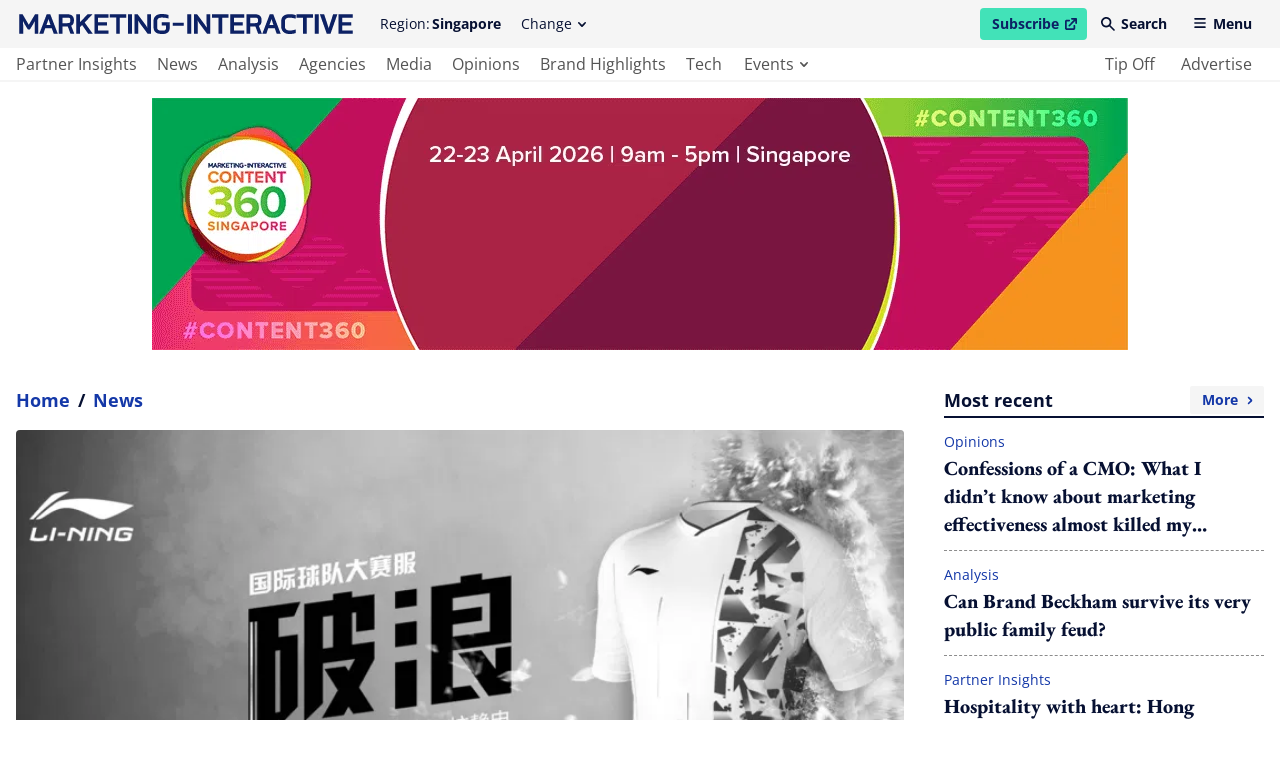

--- FILE ---
content_type: text/html; charset=utf-8
request_url: https://www.marketing-interactive.com/chinese-brands-websites-turn-monochrome
body_size: 37376
content:
<!DOCTYPE html>
<html lang="en" class="scroll-smooth">
  <head>
    <meta charset="UTF-8">

    <meta name="csrf-param" content="authenticity_token" />
<meta name="csrf-token" content="wIWNps0ohAf46EnXAdWN3DAk-G43PS2oOlzNLVIwLP8bEGVZykKfa94ebucnKK3vmh90Ing9UwSt_f-9mx1P8g" />
    

    <title>Chinese brands&#39; websites turn monochrome following death of China&#39;s former leader | Marketing-Interactive</title>
<link rel="icon" type="image/x-icon" href="/favicon.ico">
<meta name="description" content="Some Chinese netizens said this is causing a negative impact on consumers&#39; willingness to shop.">
<meta name="keywords" content="li-ning, chinese brands, monochrome, jiang zemin">
<link rel="canonical" href="https://www.marketing-interactive.com/chinese-brands-websites-turn-monochrome">
<meta property="og:site_name" content="Marketing-Interactive">
<meta property="og:title" content="Chinese brands&#39; websites turn monochrome following death of China&#39;s former leader">
<meta property="og:description" content="Some Chinese netizens said this is causing a negative impact on consumers&#39; willingness to shop.">
<meta property="og:type" content="article">
<meta property="og:url" content="https://www.marketing-interactive.com/chinese-brands-websites-turn-monochrome">
<meta property="og:image" content="https://marketing-interactive-assets.b-cdn.net/images/hk/content-images/li_ning_black_and_whitee.png">
<meta name="twitter:card" content="summary">
<meta name="twitter:site" content="Marketing-Interactive">
<meta name="twitter:title" content="Chinese brands&#39; websites turn monochrome following death of China&#39;s former leader">
<meta name="twitter:description" content="Some Chinese netizens said this is causing a negative impact on consumers&#39; willingness to shop.">
<meta name="twitter:creator" content="@MarketingEds">
<meta name="twitter:url" content="https://www.marketing-interactive.com/chinese-brands-websites-turn-monochrome">
<meta name="twitter:image" content="https://marketing-interactive-assets.b-cdn.net/images/hk/content-images/li_ning_black_and_whitee.png">

    <meta name="viewport" content="width=device-width, initial-scale=1">
    <meta name="MobileOptimized" content="width">
    <meta name="HandheldFriendly" content="true">

    <link rel="stylesheet" href="https://cdn.jsdelivr.net/npm/@splidejs/splide@4.1.3/dist/css/splide-core.min.css" integrity="sha256-ZAXImCY06SjVuIrJfWUETkyCctX5aGdL1AVEBX5CxZA=" crossorigin="anonymous">
    <link rel="stylesheet" href="https://cdn.jsdelivr.net/gh/orestbida/cookieconsent@v2.8.8/dist/cookieconsent.css" media="print" onload="this.media='all'">
    <script>(function(w,d,s,l,i){w[l]=w[l]||[];w[l].push({'gtm.start':
    new Date().getTime(),event:'gtm.js'});var f=d.getElementsByTagName(s)[0],
    j=d.createElement(s),dl=l!='dataLayer'?'&l='+l:'';j.async=true;j.src=
    'https://www.googletagmanager.com/gtm.js?id='+i+dl;f.parentNode.insertBefore(j,f);
    })(window,document,'script','dataLayer','GTM-WC8V2ST');</script>

    <link rel="stylesheet" href="/assets/application-ef54822b1f29fd2b46f2953598ca9afe7893e1cd0e488d19f2d48a6e45a938e1.css" data-turbo-track="reload" />
    <script src="/assets/application-1a252dffe21701090e09b734baba844bb7542bf83fe9bf2ac83d3997d1aeafca.js" data-turbo-track="reload" defer="defer"></script>

    <link rel="apple-touch-icon" sizes="180x180" href="/apple-touch-icon.png">
    <link rel="icon" type="image/png" sizes="32x32" href="/favicon-32x32.png">
    <link rel="icon" type="image/png" sizes="16x16" href="/favicon-16x16.png">
    <link rel="manifest" href="/site.webmanifest">
    <link rel="mask-icon" href="/safari-pinned-tab.svg" color="#61b9d2">
    <meta name="msapplication-TileColor" content="#da532c">
    <meta name="theme-color" content="#ffffff">
    
    <script src="https://cdn.jsdelivr.net/npm/@splidejs/splide@4.1.3/dist/js/splide.min.js" integrity="sha256-EZ92IjxfDkxLNzfU5LeyYSHivLIGLygoFLDrhTVjRxw=" crossorigin="anonymous"></script>
  </head>

  <body class="font-serif text-primary-650 min-h-screen relative pt-[54px] lg:pt-[82px] 2xl:pt-[98px]" data-controller="main">
    <noscript><iframe src="https://www.googletagmanager.com/ns.html?id=GTM-WC8V2ST"
    height="0" width="0" style="display:none;visibility:hidden"></iframe></noscript>
    <header class="bg-grey-50 flex fixed left-0 top-0 w-full flex-col font-sans text-sm z-50 lg:border-b-2 lg:border-b-grey-50 transition duration-100 ease-linear" data-controller="header" data-header-target="headerWrapper" data-action="scroll@window->header#checkOnScroll">
  <div data-header-target="headerTop" class="ease-in transition duration-75 z-50">
    <div class="max-w-screen-2xl w-full mx-auto py-2 2xl:py-4 flex items-center px-4 2xl:justify-between relative z-40" data-header-target="headerTopWrapper">

      <a href="/" class="lg:mr-6 2xl:order-2 2xl:mr-0 2xl:absolute 2xl:left-1/2 2xl:transform 2xl:-translate-x-1/2 text-primary-500 ease-in-out transition" data-header-target="headerLogo">
        <span class="lg:invisible lg:hidden w-[140px] h-[38px] block">
            <svg xmlns="http://www.w3.org/2000/svg" viewBox="0 0 140 38" xml:space="preserve" class="w-full block h-full fill-current" focusable="false"><title>Marketing-Interactive</title><path d="M138.5 24.4v-2.9h-11.8v16.4h11.8V35h-8.8v-4.1h7.5v-2.8h-7.5v-3.7zM119.3 30.3l-.9 3-.9-3-2.9-8.8H111l5.8 16.4h3.1l5.8-16.4h-3.6zM106.7 21.5h3.4v16.3h-3.4zM91.4 24.4h5.4v13.5h3.1V24.4h5.4v-2.9H91.4zM78.7 27v5c0 3.4 2.5 6 7.1 6 1.7 0 3.4-.2 5.1-.8v-3c-1.6.5-3.5.9-5.1.9-2.6 0-4-1.1-4-3.1v-4.9c0-1.7 1.2-2.7 4-2.7 1.6 0 3.5.3 5.1.9v-3c-1.7-.6-3.4-.8-5.1-.8-4.7-.1-7.1 2.2-7.1 5.5zM69 21.5l-6.2 16.3h3.4l1.6-4.6h5.5l1.6 4.6h3.4L72 21.5h-3zm-.2 8.9.7-2 1-2.9 1 2.9.7 2h-3.4zM62.2 26.8v-.7c0-2.9-1.9-4.6-5.3-4.6h-7.4v16.3h3.1v-6.1h4.5l2.2 6.1h3.2L60 31.1c1.5-.6 2.2-2.1 2.2-4.3zm-3 .2c0 1.5-.4 1.9-2.4 1.9h-4.2v-4.5h4.3c1.8 0 2.2.4 2.2 2l.1.6zM35.9 37.9h11.8V35H39v-4.1h7.5v-2.8H39v-3.7h8.7v-2.9H35.9zM20.7 24.4H26v13.5h3.2V24.4h5.3v-2.9H20.7zM16.1 29.3l.2 3.4-1.7-2.6-6.4-8.6H5.6v16.4h3.1v-8.1l-.1-3.1 1.6 2.6 6.4 8.6h2.7V21.5h-3.2zM0 21.5h3.4v16.3H0zM131 7h9v2.6h-9z"/><g><path d="M119.3 9.5h3.5v2.6c0 1-.8 1.7-1.8 1.7h-2.4c-2.4 0-3.1-.8-3.1-2.8V5.8c0-1.9 1.1-2.9 3.8-2.9 1.9 0 3.9.3 5.8.9V.9c-1.9-.7-3.8-.9-5.8-.9-4.4 0-6.8 2.2-6.8 5.8V11c0 3.6 2.2 5.7 6.2 5.7h2.4c2.5 0 4.9-1.9 4.9-4.5V6.7h-6.6v2.8h-.1zM107.1 8l.1 3.4-1.7-2.7L99.1.2h-2.6v16.3h3.2V8.4l-.2-3 1.6 2.5 6.4 8.6h2.7V.2h-3.1zM90.9.2h3.4v16.3h-3.4zM75.7 3.1H81v13.4h3.2V3.1h5.3V.2H75.7zM62.9 16.5h11.8v-2.8H66V9.6h7.4V6.7H66V3.1h8.7V.2H62.9zM61.3.2h-4.1L50.7 7V.2h-3v16.3h3V11l1.8-1.9 5.2 7.4h3.8l-6.8-9.4zM45.7 5.5v-.7c0-2.9-1.9-4.6-5.3-4.6H33v16.3h3.1v-6.1h4.5l2.2 6.1H46l-2.5-6.7c1.5-.6 2.2-2.1 2.2-4.3zm-3 .2c0 1.5-.4 1.9-2.4 1.9h-4.2V3.1h4.3c1.8 0 2.2.4 2.2 2v.6zM23 .2l-6.2 16.3h3.4l1.6-4.6h5.5l1.6 4.6h3.4L25.9.2H23zm-.3 8.9.7-2 1-2.9 1 2.9.7 2h-3.4zM8 9 2.7.2H0v16.3h3.2V8.9l-.2-3 1.3 2.5 2.8 4.5h1.7l2.8-4.5 1.3-2.5-.2 3v7.6h3.2V.2h-2.7z"/></g></svg>
        </span>
        <span class="invisible hidden lg:visible lg:block h-[20px] 2xl:h-[27px] w-[340px] 2xl:w-[450px]">
            <svg xmlns="http://www.w3.org/2000/svg" viewBox="0 0 500 30" xml:space="preserve" class="w-full block h-full fill-current" focusable="false"><title>Marketing-Interactive</title><path d="M500 29.8v-5.1h-15.7v-7.3h13.4v-5.1h-13.4V5.6H500V.4h-21.1v29.4H500zM477.1.4h-6.4l-5.1 15.8-1.6 5.3-1.6-5.3L457.2.4h-6.4l10.4 29.4h5.5L477.1.4zm-28 0h-6v29.4h6V.4zm-8.5 5.1V.4h-24.8v5.1h9.6v24.3h5.6V5.5h9.6zm-25.9 23.1v-5.4c-2.8.9-6.3 1.6-9.2 1.6-4.7 0-7.1-1.9-7.1-5.6v-8.8c0-3 2.2-4.9 7.2-4.9 2.8 0 6.3.6 9.1 1.5V1.6c-3-1-6.1-1.4-9.2-1.4-8.4 0-12.6 4.1-12.6 10.1v9c0 6.2 4.6 10.8 12.7 10.8 3.1-.1 6.2-.5 9.1-1.5m-33.5-12.2h-6l1.3-3.6 1.8-5.2 1.7 5.2 1.2 3.6zm10.9 13.4L380.9.4h-5.3l-11.2 29.4h6.1l2.8-8.3h9.9l2.9 8.3h6zM358 10.3c0 2.7-.8 3.4-4.3 3.4h-7.5V5.6h7.8c3.2 0 4 .8 4 3.6v1.1zm5.9 19.5-4.6-12.1c2.8-1.1 4.1-3.8 4.1-7.7V8.7c0-5.2-3.5-8.3-9.5-8.3h-13.2v29.4h5.5v-11h8l4 10.9h5.7zm-26.4 0v-5.1h-15.6v-7.3h13.4v-5.1h-13.4V5.6h15.6V.4h-21.1v29.4h21.1zM313.8 5.5V.4H289v5.1h9.6v24.3h5.6V5.5h9.6zm-27.3 24.3V.4h-5.6v14l.3 6.1-3.1-4.7L266.6.4H262v29.4h5.6V15.2l-.2-5.4 2.8 4.5 11.5 15.5h4.8zM258 .4h-6v29.4h6V.4zm-11.5 12.8h-16.2v4.6h16.2v-4.6zm-21 8.6v-9.6h-11.8v4.9h6.3v4.7c0 1.8-1.5 3-3.3 3h-4.4c-4.2 0-5.5-1.4-5.5-5v-9.2c0-3.4 1.9-5.3 6.8-5.3 3.4 0 7 .5 10.3 1.5V1.5C220.5.3 217 0 213.5 0c-7.8 0-12.2 4-12.2 10.4v9.3c0 6.5 4 10.2 11 10.2h4.4c4.7 0 8.8-3.4 8.8-8.1m-28.1 7.9V.4h-5.6v14l.3 6.1-3.1-4.7L177.5.4h-4.6v29.4h5.6V15.2l-.2-5.4 2.8 4.5 11.5 15.5 4.8-.1zM168.9.3h-6v29.4h6V.3zm-8.5 5.2V.3h-24.8v5.1h9.6v24.3h5.6V5.5h9.6zm-26.6 24.2v-5.1h-15.7v-7.3h13.4v-5.1h-13.4V5.5h15.7V.3h-21.1v29.4h21.1zm-23.6 0L98 12.8 109.8.3h-7.4L90.9 12.5V.4h-5.5v29.4h5.5v-10l3.2-3.3 9.3 13.3 6.8-.1zM76.5 10.3c0 2.7-.8 3.4-4.3 3.4h-7.5V5.5h7.8c3.2 0 4 .8 4 3.6v1.2zm5.9 19.4-4.6-12.1c2.8-1.1 4.1-3.8 4.1-7.7V8.7c0-5.2-3.5-8.3-9.5-8.3H59.2v29.4h5.5v-11h8l4 10.9h5.7zM46.7 16.4h-6l1.3-3.6 1.8-5.2 1.7 5.2 1.2 3.6zm11 13.3L46.4.3h-5.3L29.9 29.7H36l2.8-8.3h9.9l2.9 8.3h6.1zm-29.3 0V.4h-4.8l-9.4 15.8L4.9.4H0v29.4h5.7V15.9l-.2-5.4L7.7 15l5.1 8.2h3l5.1-8.2 2.3-4.4-.2 5.3v13.8h5.4z"/></svg>
        </span>
      </a>

      <div class="hidden invisible lg:flex lg:visible items-center 2xl:order-1 relative" data-header-target="headerRegion">
        <span class="mr-0.5">Region:</span><strong>Singapore</strong>
        <div data-header-target="dropdownContainerRegions">
          <button class="transparent rounded pl-3 pr-2.5 py-1.5 lg:hover:bg-grey-200 hidden invisible lg:visible lg:flex items-center ml-2"
          id="change-regions-button"
          data-header-target="headerChangeRegionButton"
          aria-haspopup="true"
          aria-expanded="false"
          aria-controls="change-regions"
          data-action="click->header#toggleRegionsButton">
            Change <span class="w-[8px] h-[5px] flex items-center ml-1.5 transition-transform ease-in-out duration-75" data-header-target="dropdownRegionsChangeButtonSpan"><svg xmlns="http://www.w3.org/2000/svg" viewBox="0 0 8 5" xml:space="preserve" class="w-full h-full block fill-current" focusable="false"><path d="M.2.3C.5 0 1 0 1.3.3L4 3 6.6.3c.3-.3.8-.3 1.1 0 .3.3.3.8 0 1.2L4.6 4.8c-.3.3-.8.3-1.1 0L.2 1.4C-.1 1.1-.1.6.2.3z" fill-rule="evenodd" clip-rule="evenodd"/></svg></span>
          </button>
          <div 
  class="absolute pt-1 top-full w-36 z-40 left-3/4 -translate-x-10 hidden"
  data-transition-enter="transition ease-out duration-75"
  data-transition-enter-start="transform -translate-y-1"
  data-transition-enter-end="transform opacity-100 translate-y-0"
  data-transition-leave="transition ease-in duration-75"
  data-transition-leave-start="transform opacity-100 translate-y-0"
  data-transition-leave-end="transform opacity-0 -translate-y-1"
  data-header-target="dropdownMenuRegions"
  data-action="click@window->header#clickOutsideRegions keyup->header#resetOutsideRegions focusout->header#tabRegions"
  id="change-regions"
  aria-labelledby="change-regions-button"
>
  <ul class="bg-white rounded pt-2 pb-3 px-2">
      <li>
        <a class="text-primary-650 flex lg:transition lg:ease-in-out py-1.5 px-3.5 items-center lg:hover:bg-grey-200 rounded-sm capitalize" href="/apac">
          APAC
</a>      </li>
      <li>
        <a class="text-primary-650 flex lg:transition lg:ease-in-out py-1.5 px-3.5 items-center lg:hover:bg-grey-200 rounded-sm capitalize" href="/australia">
          Australia
</a>      </li>
      <li>
        <a class="text-primary-650 flex lg:transition lg:ease-in-out py-1.5 px-3.5 items-center lg:hover:bg-grey-200 rounded-sm capitalize" href="/hongkong">
          Hong Kong
</a>      </li>
      <li>
        <a class="text-primary-650 flex lg:transition lg:ease-in-out py-1.5 px-3.5 items-center lg:hover:bg-grey-200 rounded-sm capitalize" href="/indonesia">
          Indonesia
</a>      </li>
      <li>
        <a class="text-primary-650 flex lg:transition lg:ease-in-out py-1.5 px-3.5 items-center lg:hover:bg-grey-200 rounded-sm capitalize" href="/malaysia">
          Malaysia
</a>      </li>
      <li>
        <a class="text-primary-650 flex lg:transition lg:ease-in-out py-1.5 px-3.5 items-center lg:hover:bg-grey-200 rounded-sm capitalize" href="/philippines">
          Philippines
</a>      </li>
      <li>
        <a class="text-primary-650 flex lg:transition lg:ease-in-out py-1.5 px-3.5 items-center lg:hover:bg-grey-200 rounded-sm capitalize" href="/singapore">
          Singapore
</a>      </li>
      <li>
        <a class="text-primary-650 flex lg:transition lg:ease-in-out py-1.5 px-3.5 items-center lg:hover:bg-grey-200 rounded-sm capitalize" href="/thailand">
          Thailand
</a>      </li>
  </ul>
</div>
        </div>
      </div>

      <span class="flex items-center space-x-1 ml-auto 2xl:order-3 2xl:ml-0" data-header-target="headerRightNav">
        <a href="https://www.lighthouse-media.com/submarketing/" target="_blank" rel="noopener noreferrer" class="flex items-center bg-secondary-500 font-bold rounded pl-3 pr-2.5 py-1.5 text-primary-500 lg:hover:bg-secondary-200 ease-in-out transition">
          Subscribe
          <span class="sr-only">open in new window</span>
          <span class="w-[12px] h-[12px] flex items-center ml-1.5 transition-transform ease-in-out duration-75"><svg xmlns="http://www.w3.org/2000/svg" viewBox="0 0 10 10" style="enable-background:new 0 0 30 30" xml:space="preserve" class="w-full h-full block fill-current" focusable="false"><path d="M5.7 0c-.4 0-.7.3-.7.7s.3.7.7.7h1.8L3.1 5.9c-.3.3-.3.7 0 1s.7.3 1 0l4.5-4.5v1.8c0 .5.3.8.7.8s.7-.3.7-.7V.7c0-.4-.3-.7-.7-.7H5.7z"/><path d="M1.4 1.4C.6 1.4 0 2.1 0 2.9v5.7C0 9.4.6 10 1.4 10h5.7c.8 0 1.4-.6 1.4-1.4V6.4c0-.4-.3-.7-.7-.7-.3 0-.7.3-.7.7v2.1H1.4V2.9h2.1c.4 0 .7-.3.7-.7s-.2-.8-.6-.8H1.4z"/></svg></span>
        </a>
        <button 
          class="transparent font-bold rounded pl-2.5 pr-3 py-1.5 lg:hover:bg-grey-200 hidden invisible md:visible md:flex items-center"
          data-header-target="headerSearchButton"
          data-action="click->header#openSearchModal"
          id="header-search-modal-button"
          aria-haspopup="true"
          aria-controls="search-modal"
        >
          <span class="w-[14px] h-[14px] flex items-center mr-1.5 mb-[1px]"><svg xmlns="http://www.w3.org/2000/svg" viewBox="0 0 14 14" xml:space="preserve" class="w-full h-full block fill-current" focusable="false"><path d="M5.2 1.7c-1.9 0-3.5 1.6-3.5 3.5s1.6 3.5 3.5 3.5 3.5-1.6 3.5-3.5-1.5-3.5-3.5-3.5zM0 5.2C0 2.3 2.3 0 5.2 0c2.9 0 5.2 2.3 5.2 5.2 0 1.1-.3 2.2-1 3l4.2 4.2c.4.3.4.9 0 1.2-.3.4-.9.4-1.2 0L8.3 9.5C5.9 11.2 2.6 10.6 1 8.3c-.7-.9-1-2-1-3.1z" fill-rule="evenodd" clip-rule="evenodd"/></svg></span> Search
        </button>
        <button 
          class="transparent font-bold rounded pl-2.5 pr-3 py-1.5 flex items-center 2xl:hidden 2xl:invisible lg:hover:bg-grey-200" 
          data-header-target="headerMenuButton"
          data-action="click->header#openMobileMenuButton"
          id="mobile-tablet-nav-button"
          aria-haspopup="true"
          aria-expanded="false"
          aria-controls="mobile-tablet-nav"
        >
          <span class="w-[14px] h-[10px] flex items-center mr-1.5 mb-[2px]"><svg xmlns="http://www.w3.org/2000/svg" viewBox="0 0 14 12" xml:space="preserve" class="w-full h-full block fill-current" focusable="false"><path d="M0 1c0-.6.4-1 1-1h12c.6 0 1 .4 1 1s-.4 1-1 1H1c-.6 0-1-.4-1-1zm0 5c0-.6.4-1 1-1h12c.6 0 1 .4 1 1s-.4 1-1 1H1c-.6 0-1-.4-1-1zm0 5c0-.6.4-1 1-1h12c.6 0 1 .4 1 1s-.4 1-1 1H1c-.6 0-1-.4-1-1z" fill-rule="evenodd" clip-rule="evenodd"/></svg></span> Menu
        </button>
      </span>
    </div>
  </div>

  <div class="bg-white py-1 invisible hidden lg:block lg:visible z-30">
    <nav class="max-w-screen-2xl w-full mx-auto px-4">
      <ul class="flex text-base justify-between">
        <li class="flex">
          <ul class="flex">
              <li class="mr-2 2xl:mr-3 h-[24px] flex relative group ">
                <a aria-label="main navigation to partner insights" target="_self" class="capitalize text-grey-650 lg:group-hover:text-primary-650 relative lg:transition lg:ease-in-out active:bg-primary-50 rounded-sm h-full flex items-center pl-0 pr-1.5" href="/partner-insights">
                  partner insights
</a>                <span class="absolute h-[3px] bg-primary-500 left-0 -bottom-1.5 w-full opacity-0 group-hover:opacity-100 lg:transition lg:ease-in-out " role="presentation"></span>
              </li>
              <li class="mr-2 2xl:mr-3 h-[24px] flex relative group ">
                <a aria-label="main navigation to news" target="_self" class="capitalize text-grey-650 lg:group-hover:text-primary-650 relative lg:transition lg:ease-in-out active:bg-primary-50 rounded-sm h-full flex items-center px-1.5" href="/news">
                  news
</a>                <span class="absolute h-[3px] bg-primary-500 left-0 -bottom-1.5 w-full opacity-0 group-hover:opacity-100 lg:transition lg:ease-in-out " role="presentation"></span>
              </li>
              <li class="mr-2 2xl:mr-3 h-[24px] flex relative group ">
                <a aria-label="main navigation to analysis" target="_self" class="capitalize text-grey-650 lg:group-hover:text-primary-650 relative lg:transition lg:ease-in-out active:bg-primary-50 rounded-sm h-full flex items-center px-1.5" href="/analysis">
                  analysis
</a>                <span class="absolute h-[3px] bg-primary-500 left-0 -bottom-1.5 w-full opacity-0 group-hover:opacity-100 lg:transition lg:ease-in-out " role="presentation"></span>
              </li>
              <li class="mr-2 2xl:mr-3 h-[24px] flex relative group ">
                <a aria-label="main navigation to agencies" target="_self" class="capitalize text-grey-650 lg:group-hover:text-primary-650 relative lg:transition lg:ease-in-out active:bg-primary-50 rounded-sm h-full flex items-center px-1.5" href="/agencies">
                  agencies
</a>                <span class="absolute h-[3px] bg-primary-500 left-0 -bottom-1.5 w-full opacity-0 group-hover:opacity-100 lg:transition lg:ease-in-out " role="presentation"></span>
              </li>
              <li class="mr-2 2xl:mr-3 h-[24px] flex relative group ">
                <a aria-label="main navigation to media" target="_self" class="capitalize text-grey-650 lg:group-hover:text-primary-650 relative lg:transition lg:ease-in-out active:bg-primary-50 rounded-sm h-full flex items-center px-1.5" href="/media">
                  media
</a>                <span class="absolute h-[3px] bg-primary-500 left-0 -bottom-1.5 w-full opacity-0 group-hover:opacity-100 lg:transition lg:ease-in-out " role="presentation"></span>
              </li>
              <li class="mr-2 2xl:mr-3 h-[24px] flex relative group ">
                <a aria-label="main navigation to opinions" target="_self" class="capitalize text-grey-650 lg:group-hover:text-primary-650 relative lg:transition lg:ease-in-out active:bg-primary-50 rounded-sm h-full flex items-center px-1.5" href="/opinions">
                  opinions
</a>                <span class="absolute h-[3px] bg-primary-500 left-0 -bottom-1.5 w-full opacity-0 group-hover:opacity-100 lg:transition lg:ease-in-out " role="presentation"></span>
              </li>
              <li class="mr-2 2xl:mr-3 h-[24px] flex relative group ">
                <a aria-label="main navigation to brand highlights" target="_self" class="capitalize text-grey-650 lg:group-hover:text-primary-650 relative lg:transition lg:ease-in-out active:bg-primary-50 rounded-sm h-full flex items-center px-1.5" href="/brand-insights">
                  brand highlights
</a>                <span class="absolute h-[3px] bg-primary-500 left-0 -bottom-1.5 w-full opacity-0 group-hover:opacity-100 lg:transition lg:ease-in-out " role="presentation"></span>
              </li>
              <li class="mr-2 2xl:mr-3 h-[24px] flex relative group ">
                <a aria-label="main navigation to tech" target="_self" class="capitalize text-grey-650 lg:group-hover:text-primary-650 relative lg:transition lg:ease-in-out active:bg-primary-50 rounded-sm h-full flex items-center px-1.5" href="/tech">
                  tech
</a>                <span class="absolute h-[3px] bg-primary-500 left-0 -bottom-1.5 w-full opacity-0 group-hover:opacity-100 lg:transition lg:ease-in-out " role="presentation"></span>
              </li>
              <li class="mr-2 2xl:mr-3 h-[24px] flex relative group hidden invisible 2xl:block 2xl:visible">
                <a aria-label="main navigation to tune in" target="_self" class="capitalize text-grey-650 lg:group-hover:text-primary-650 relative lg:transition lg:ease-in-out active:bg-primary-50 rounded-sm h-full flex items-center px-1.5" href="/watch">
                  tune in
</a>                <span class="absolute h-[3px] bg-primary-500 left-0 -bottom-1.5 w-full opacity-0 group-hover:opacity-100 lg:transition lg:ease-in-out " role="presentation"></span>
              </li>
            <li class="mr-2 2xl:mr-3 relative group h-[24px] flex" data-header-target="dropdownContainerEvents">
              <button 
                class="h-full flex items-center capitalize text-grey-650 lg:group-hover:text-primary-650 relative lg:transition lg:ease-in-out pl-2 pr-1.5 rounded-sm"
                id="see-events-list-button"
                aria-expanded="false"
                aria-haspopup="true"
                aria-controls="see-events-list"
                data-header-target="dropdownEventsButton" 
                data-action="click->header#toggleEventsButton"
              >
                events <span class="w-[8px] h-[5px] flex items-center ml-1.5 transition-transform ease-in-out duration-75" data-header-target="dropdownEventsButtonSpan"><svg xmlns="http://www.w3.org/2000/svg" viewBox="0 0 8 5" xml:space="preserve" class="w-full h-full block fill-current" focusable="false"><path d="M.2.3C.5 0 1 0 1.3.3L4 3 6.6.3c.3-.3.8-.3 1.1 0 .3.3.3.8 0 1.2L4.6 4.8c-.3.3-.8.3-1.1 0L.2 1.4C-.1 1.1-.1.6.2.3z" fill-rule="evenodd" clip-rule="evenodd"/></svg></span>
              </button>
              <span class="absolute h-[3px] bg-primary-500 left-0 -bottom-1.5 w-full opacity-0 group-hover:opacity-100 lg:transition lg:ease-in-out border-transparent focus:border-transparent focus:ring-0" role="presentation"></span>
              <div 
  class="absolute text-white top-full w-72 z-50 hidden -left-2.5"
  data-transition-enter="transition ease-out duration-75"
  data-transition-enter-start="transform translate-y-0.5"
  data-transition-enter-end="transform opacity-100 translate-y-0"
  data-transition-leave="transition ease-in duration-75"
  data-transition-leave-start="transform opacity-100 translate-y-0"
  data-transition-leave-end="transform opacity-0 translate-y-1"
  data-header-target="dropdownMenuEvents"
  data-action="click@window->header#clickOutsideEvents keyup->header#resetOutsideEvents focusout->header#tabEvents"
  id="see-events-list"
  aria-labelledby="see-events-list-button"
>
  <ul class="bg-primary-500 rounded pt-5 pb-7">
    <li class="mb-3">
      <span class="text-lg font-bold border-b-2 border-b-white mb-2 mx-5 capitalize">awards</span>
      <ul>
          <li class="px-2.5">
            <a href="/events/awards/se-asia" class="flex justify-between capitalize  font-bold lg:hover:text-yellow-500 group lg:transition lg:ease-in-out px-2.5 items-center lg:hover:bg-primary-650 py-1 rounded-sm text-secondary-350">
              southeast asia
              <span class="w-[8px] h-[5px] flex items-center ml-1.5 -rotate-90"><svg xmlns="http://www.w3.org/2000/svg" viewBox="0 0 8 5" xml:space="preserve" class="w-full h-full block fill-current" focusable="false"><path d="M.2.3C.5 0 1 0 1.3.3L4 3 6.6.3c.3-.3.8-.3 1.1 0 .3.3.3.8 0 1.2L4.6 4.8c-.3.3-.8.3-1.1 0L.2 1.4C-.1 1.1-.1.6.2.3z" fill-rule="evenodd" clip-rule="evenodd"/></svg></span>
            </a>
          </li>
          <li class="px-2.5">
            <a href="/events/awards/n-asia" class="flex justify-between capitalize  font-bold lg:hover:text-yellow-500 group lg:transition lg:ease-in-out px-2.5 items-center lg:hover:bg-primary-650 py-1 rounded-sm text-secondary-350">
              northeast asia
              <span class="w-[8px] h-[5px] flex items-center ml-1.5 -rotate-90"><svg xmlns="http://www.w3.org/2000/svg" viewBox="0 0 8 5" xml:space="preserve" class="w-full h-full block fill-current" focusable="false"><path d="M.2.3C.5 0 1 0 1.3.3L4 3 6.6.3c.3-.3.8-.3 1.1 0 .3.3.3.8 0 1.2L4.6 4.8c-.3.3-.8.3-1.1 0L.2 1.4C-.1 1.1-.1.6.2.3z" fill-rule="evenodd" clip-rule="evenodd"/></svg></span>
            </a>
          </li>
      </ul>
    </li>
    <li class="mb-3">
      <span class="text-lg font-bold border-b-2 border-b-white mb-2 mx-5 capitalize">conferences</span>
      <ul>
          <li class="px-2.5">
            <a href="/events/conferences/se-asia" class="flex justify-between capitalize font-bold lg:hover:text-yellow-500 group lg:transition lg:ease-in-out px-2.5 items-center lg:hover:bg-primary-650 py-1 rounded-sm text-secondary-350">
              southeast asia
              <span class="w-[8px] h-[5px] flex items-center ml-1.5 -rotate-90"><svg xmlns="http://www.w3.org/2000/svg" viewBox="0 0 8 5" xml:space="preserve" class="w-full h-full block fill-current" focusable="false"><path d="M.2.3C.5 0 1 0 1.3.3L4 3 6.6.3c.3-.3.8-.3 1.1 0 .3.3.3.8 0 1.2L4.6 4.8c-.3.3-.8.3-1.1 0L.2 1.4C-.1 1.1-.1.6.2.3z" fill-rule="evenodd" clip-rule="evenodd"/></svg></span>
            </a>
          </li>
          <li class="px-2.5">
            <a href="/events/conferences/n-asia" class="flex justify-between capitalize font-bold lg:hover:text-yellow-500 group lg:transition lg:ease-in-out px-2.5 items-center lg:hover:bg-primary-650 py-1 rounded-sm text-secondary-350">
              northeast asia
              <span class="w-[8px] h-[5px] flex items-center ml-1.5 -rotate-90"><svg xmlns="http://www.w3.org/2000/svg" viewBox="0 0 8 5" xml:space="preserve" class="w-full h-full block fill-current" focusable="false"><path d="M.2.3C.5 0 1 0 1.3.3L4 3 6.6.3c.3-.3.8-.3 1.1 0 .3.3.3.8 0 1.2L4.6 4.8c-.3.3-.8.3-1.1 0L.2 1.4C-.1 1.1-.1.6.2.3z" fill-rule="evenodd" clip-rule="evenodd"/></svg></span>
            </a>
          </li>
      </ul>
    </li>
    <li>
      <span class="text-lg font-bold border-b-2 border-b-white mb-2 mx-5 capitalize">others</span>
      <ul>
          <li class="px-2.5">
            <a href="https://masterclasses.marketing-interactive.com/" target="_blank" class="flex capitalize text-secondary-350 font-bold lg:hover:text-yellow-500 group lg:transition lg:ease-in-out px-2.5 items-center lg:hover:bg-primary-650 py-1 rounded-sm ">
              <span class="sr-only">open in new window</span>
              masterclasses
              <span class="w-[14px] h-[14px] flex items-center ml-1.5 transition-transform ease-in-out duration-75"><svg xmlns="http://www.w3.org/2000/svg" viewBox="0 0 10 10" style="enable-background:new 0 0 30 30" xml:space="preserve" class="w-full h-full block fill-current" focusable="false"><path d="M5.7 0c-.4 0-.7.3-.7.7s.3.7.7.7h1.8L3.1 5.9c-.3.3-.3.7 0 1s.7.3 1 0l4.5-4.5v1.8c0 .5.3.8.7.8s.7-.3.7-.7V.7c0-.4-.3-.7-.7-.7H5.7z"/><path d="M1.4 1.4C.6 1.4 0 2.1 0 2.9v5.7C0 9.4.6 10 1.4 10h5.7c.8 0 1.4-.6 1.4-1.4V6.4c0-.4-.3-.7-.7-.7-.3 0-.7.3-.7.7v2.1H1.4V2.9h2.1c.4 0 .7-.3.7-.7s-.2-.8-.6-.8H1.4z"/></svg></span>
            </a>
          </li>
      </ul>
    </li>
  </ul>
</div>
            </li>
            <li class="mr-5 2xl:mr-7 hidden invisible 2xl:flex 2xl:visible relative group h-[24px]" data-header-target="dropdownContainerAllSections">
              <button 
                class="flex h-full items-center capitalize text-grey-650 lg:group-hover:text-primary-650 relative lg:transition lg:ease-in-out pl-2 pr-1.5 rounded-sm"
                id="see-all-sections-button"
                aria-expanded="false"
                aria-haspopup="true"
                aria-controls="see-all-sections"
                data-header-target="dropdownAllSectionsButton"
                data-action="click->header#toggleAllSectionsButton"
              >
                all sections <span class="w-[8px] h-[5px] flex items-center ml-1.5" data-header-target="dropdownAllSectionsButtonSpan"><svg xmlns="http://www.w3.org/2000/svg" viewBox="0 0 8 5" xml:space="preserve" class="w-full h-full block fill-current" focusable="false"><path d="M.2.3C.5 0 1 0 1.3.3L4 3 6.6.3c.3-.3.8-.3 1.1 0 .3.3.3.8 0 1.2L4.6 4.8c-.3.3-.8.3-1.1 0L.2 1.4C-.1 1.1-.1.6.2.3z" fill-rule="evenodd" clip-rule="evenodd"/></svg></span>
              </button>
              <span class="absolute h-[3px] bg-primary-500 left-0 -bottom-1.5 w-full opacity-0 group-hover:opacity-100 lg:transition lg:ease-in-out border-transparent focus:border-transparent focus:ring-0" role="presentation"></span>
              <div 
  class="fixed text-white w-full z-50 hidden left-0"
  data-transition-enter="transition ease-out duration-75"
  data-transition-enter-start="transform translate-y-0.5"
  data-transition-enter-end="transform opacity-100 translate-y-0"
  data-transition-leave="transition ease-in duration-75"
  data-transition-leave-start="transform opacity-100 translate-y-0"
  data-transition-leave-end="transform opacity-0 translate-y-0.5"
  data-header-target="dropdownMenuAllSections"
  data-action="click@window->header#clickOutsideAllSections keyup->header#resetOutsideAllSections focusout->header#tabAllSections"
  id="see-all-sections"
  aria-labelledby="see-all-sections-button"
>
  <div class="bg-primary-500 pt-5 pb-7">
    <ul class="max-w-screen-2xl w-full mx-auto pl-1.5 pr-4 grid gap-y-8 gap-x-2 grid-cols-3 grid-rows-2">
      <li>
        <span class="text-lg font-bold border-b-2 border-b-white mb-2 capitalize ml-2.5">articles</span>
        <ul class="grid gap-x-3 grid-cols-2 grid-rows-5">
            <li>
              <a target="_self" class="flex capitalize font-bold lg:hover:text-yellow-500 group lg:transition lg:ease-in-out py-1 px-2.5 items-center lg:hover:bg-primary-650 rounded-sm text-secondary-350" href="/partner-insights">
                partner insights
</a>            </li>
            <li>
              <a target="_self" class="flex capitalize font-bold lg:hover:text-yellow-500 group lg:transition lg:ease-in-out py-1 px-2.5 items-center lg:hover:bg-primary-650 rounded-sm text-secondary-350" href="/news">
                news
</a>            </li>
            <li>
              <a target="_self" class="flex capitalize font-bold lg:hover:text-yellow-500 group lg:transition lg:ease-in-out py-1 px-2.5 items-center lg:hover:bg-primary-650 rounded-sm text-secondary-350" href="/analysis">
                analysis
</a>            </li>
            <li>
              <a target="_self" class="flex capitalize font-bold lg:hover:text-yellow-500 group lg:transition lg:ease-in-out py-1 px-2.5 items-center lg:hover:bg-primary-650 rounded-sm text-secondary-350" href="/agencies">
                agencies
</a>            </li>
            <li>
              <a target="_self" class="flex capitalize font-bold lg:hover:text-yellow-500 group lg:transition lg:ease-in-out py-1 px-2.5 items-center lg:hover:bg-primary-650 rounded-sm text-secondary-350" href="/media">
                media
</a>            </li>
            <li>
              <a target="_self" class="flex capitalize font-bold lg:hover:text-yellow-500 group lg:transition lg:ease-in-out py-1 px-2.5 items-center lg:hover:bg-primary-650 rounded-sm text-secondary-350" href="/opinions">
                opinions
</a>            </li>
            <li>
              <a target="_self" class="flex capitalize font-bold lg:hover:text-yellow-500 group lg:transition lg:ease-in-out py-1 px-2.5 items-center lg:hover:bg-primary-650 rounded-sm text-secondary-350" href="/brand-insights">
                brand highlights
</a>            </li>
            <li>
              <a target="_self" class="flex capitalize font-bold lg:hover:text-yellow-500 group lg:transition lg:ease-in-out py-1 px-2.5 items-center lg:hover:bg-primary-650 rounded-sm text-secondary-350" href="/tech">
                tech
</a>            </li>
            <li>
              <a target="_self" class="flex capitalize font-bold lg:hover:text-yellow-500 group lg:transition lg:ease-in-out py-1 px-2.5 items-center lg:hover:bg-primary-650 rounded-sm text-secondary-350" href="/watch">
                tune in
</a>            </li>
            <li>
              <a target="_blank" class="flex capitalize font-bold lg:hover:text-yellow-500 group lg:transition lg:ease-in-out py-1 px-2.5 items-center lg:hover:bg-primary-650 rounded-sm text-secondary-350" href="https://contenthub.marketing-interactive.com/">
                content hub
                  <span class="sr-only">open in new window</span>
                  <span class="w-[14px] h-[14px] flex items-center ml-1.5 transition-transform ease-in-out duration-75"><svg xmlns="http://www.w3.org/2000/svg" viewBox="0 0 10 10" style="enable-background:new 0 0 30 30" xml:space="preserve" class="w-full h-full block fill-current" focusable="false"><path d="M5.7 0c-.4 0-.7.3-.7.7s.3.7.7.7h1.8L3.1 5.9c-.3.3-.3.7 0 1s.7.3 1 0l4.5-4.5v1.8c0 .5.3.8.7.8s.7-.3.7-.7V.7c0-.4-.3-.7-.7-.7H5.7z"/><path d="M1.4 1.4C.6 1.4 0 2.1 0 2.9v5.7C0 9.4.6 10 1.4 10h5.7c.8 0 1.4-.6 1.4-1.4V6.4c0-.4-.3-.7-.7-.7-.3 0-.7.3-.7.7v2.1H1.4V2.9h2.1c.4 0 .7-.3.7-.7s-.2-.8-.6-.8H1.4z"/></svg></span>
</a>            </li>
        </ul>
      </li>
      <li>
        <span class="text-lg font-bold border-b-2 border-b-white mb-2 capitalize ml-2.5">awards</span>
        <ul class="grid gap-x-3 grid-cols-2 grid-rows-5">
            <li>
              <a target="_blank" class="flex capitalize text-secondary-350 font-bold lg:hover:text-yellow-500 group lg:transition lg:ease-in-out py-1 px-2.5 items-center lg:hover:bg-primary-650 rounded-sm" href="https://awards.marketing-interactive.com/agency-of-the-year/">
                <span class="sr-only">open in new window</span>
                agency of the year <span class="w-[14px] h-[14px] flex items-center ml-1.5 transition-transform ease-in-out duration-75"><svg xmlns="http://www.w3.org/2000/svg" viewBox="0 0 10 10" style="enable-background:new 0 0 30 30" xml:space="preserve" class="w-full h-full block fill-current" focusable="false"><path d="M5.7 0c-.4 0-.7.3-.7.7s.3.7.7.7h1.8L3.1 5.9c-.3.3-.3.7 0 1s.7.3 1 0l4.5-4.5v1.8c0 .5.3.8.7.8s.7-.3.7-.7V.7c0-.4-.3-.7-.7-.7H5.7z"/><path d="M1.4 1.4C.6 1.4 0 2.1 0 2.9v5.7C0 9.4.6 10 1.4 10h5.7c.8 0 1.4-.6 1.4-1.4V6.4c0-.4-.3-.7-.7-.7-.3 0-.7.3-.7.7v2.1H1.4V2.9h2.1c.4 0 .7-.3.7-.7s-.2-.8-.6-.8H1.4z"/></svg></span>
</a>            </li>
            <li>
              <a target="_blank" class="flex capitalize text-secondary-350 font-bold lg:hover:text-yellow-500 group lg:transition lg:ease-in-out py-1 px-2.5 items-center lg:hover:bg-primary-650 rounded-sm" href="https://awards.marketing-interactive.com/asia-ecommerce-sg/">
                <span class="sr-only">open in new window</span>
                asia ecommerce <span class="w-[14px] h-[14px] flex items-center ml-1.5 transition-transform ease-in-out duration-75"><svg xmlns="http://www.w3.org/2000/svg" viewBox="0 0 10 10" style="enable-background:new 0 0 30 30" xml:space="preserve" class="w-full h-full block fill-current" focusable="false"><path d="M5.7 0c-.4 0-.7.3-.7.7s.3.7.7.7h1.8L3.1 5.9c-.3.3-.3.7 0 1s.7.3 1 0l4.5-4.5v1.8c0 .5.3.8.7.8s.7-.3.7-.7V.7c0-.4-.3-.7-.7-.7H5.7z"/><path d="M1.4 1.4C.6 1.4 0 2.1 0 2.9v5.7C0 9.4.6 10 1.4 10h5.7c.8 0 1.4-.6 1.4-1.4V6.4c0-.4-.3-.7-.7-.7-.3 0-.7.3-.7.7v2.1H1.4V2.9h2.1c.4 0 .7-.3.7-.7s-.2-.8-.6-.8H1.4z"/></svg></span>
</a>            </li>
            <li>
              <a target="_blank" class="flex capitalize text-secondary-350 font-bold lg:hover:text-yellow-500 group lg:transition lg:ease-in-out py-1 px-2.5 items-center lg:hover:bg-primary-650 rounded-sm" href="https://awardshk.marketing-interactive.com/digiz-hk/">
                <span class="sr-only">open in new window</span>
                digiz <span class="w-[14px] h-[14px] flex items-center ml-1.5 transition-transform ease-in-out duration-75"><svg xmlns="http://www.w3.org/2000/svg" viewBox="0 0 10 10" style="enable-background:new 0 0 30 30" xml:space="preserve" class="w-full h-full block fill-current" focusable="false"><path d="M5.7 0c-.4 0-.7.3-.7.7s.3.7.7.7h1.8L3.1 5.9c-.3.3-.3.7 0 1s.7.3 1 0l4.5-4.5v1.8c0 .5.3.8.7.8s.7-.3.7-.7V.7c0-.4-.3-.7-.7-.7H5.7z"/><path d="M1.4 1.4C.6 1.4 0 2.1 0 2.9v5.7C0 9.4.6 10 1.4 10h5.7c.8 0 1.4-.6 1.4-1.4V6.4c0-.4-.3-.7-.7-.7-.3 0-.7.3-.7.7v2.1H1.4V2.9h2.1c.4 0 .7-.3.7-.7s-.2-.8-.6-.8H1.4z"/></svg></span>
</a>            </li>
            <li>
              <a target="_blank" class="flex capitalize text-secondary-350 font-bold lg:hover:text-yellow-500 group lg:transition lg:ease-in-out py-1 px-2.5 items-center lg:hover:bg-primary-650 rounded-sm" href="https://awards.marketing-interactive.com/loyalty-and-engagement/">
                <span class="sr-only">open in new window</span>
                loyalty and engagement <span class="w-[14px] h-[14px] flex items-center ml-1.5 transition-transform ease-in-out duration-75"><svg xmlns="http://www.w3.org/2000/svg" viewBox="0 0 10 10" style="enable-background:new 0 0 30 30" xml:space="preserve" class="w-full h-full block fill-current" focusable="false"><path d="M5.7 0c-.4 0-.7.3-.7.7s.3.7.7.7h1.8L3.1 5.9c-.3.3-.3.7 0 1s.7.3 1 0l4.5-4.5v1.8c0 .5.3.8.7.8s.7-.3.7-.7V.7c0-.4-.3-.7-.7-.7H5.7z"/><path d="M1.4 1.4C.6 1.4 0 2.1 0 2.9v5.7C0 9.4.6 10 1.4 10h5.7c.8 0 1.4-.6 1.4-1.4V6.4c0-.4-.3-.7-.7-.7-.3 0-.7.3-.7.7v2.1H1.4V2.9h2.1c.4 0 .7-.3.7-.7s-.2-.8-.6-.8H1.4z"/></svg></span>
</a>            </li>
            <li>
              <a target="_blank" class="flex capitalize text-secondary-350 font-bold lg:hover:text-yellow-500 group lg:transition lg:ease-in-out py-1 px-2.5 items-center lg:hover:bg-primary-650 rounded-sm" href="https://awards.marketing-interactive.com/marketing-events/">
                <span class="sr-only">open in new window</span>
                marketing events <span class="w-[14px] h-[14px] flex items-center ml-1.5 transition-transform ease-in-out duration-75"><svg xmlns="http://www.w3.org/2000/svg" viewBox="0 0 10 10" style="enable-background:new 0 0 30 30" xml:space="preserve" class="w-full h-full block fill-current" focusable="false"><path d="M5.7 0c-.4 0-.7.3-.7.7s.3.7.7.7h1.8L3.1 5.9c-.3.3-.3.7 0 1s.7.3 1 0l4.5-4.5v1.8c0 .5.3.8.7.8s.7-.3.7-.7V.7c0-.4-.3-.7-.7-.7H5.7z"/><path d="M1.4 1.4C.6 1.4 0 2.1 0 2.9v5.7C0 9.4.6 10 1.4 10h5.7c.8 0 1.4-.6 1.4-1.4V6.4c0-.4-.3-.7-.7-.7-.3 0-.7.3-.7.7v2.1H1.4V2.9h2.1c.4 0 .7-.3.7-.7s-.2-.8-.6-.8H1.4z"/></svg></span>
</a>            </li>
            <li>
              <a target="_blank" class="flex capitalize text-secondary-350 font-bold lg:hover:text-yellow-500 group lg:transition lg:ease-in-out py-1 px-2.5 items-center lg:hover:bg-primary-650 rounded-sm" href="https://awards.marketing-interactive.com/marketing-excellence/">
                <span class="sr-only">open in new window</span>
                marketing excellence <span class="w-[14px] h-[14px] flex items-center ml-1.5 transition-transform ease-in-out duration-75"><svg xmlns="http://www.w3.org/2000/svg" viewBox="0 0 10 10" style="enable-background:new 0 0 30 30" xml:space="preserve" class="w-full h-full block fill-current" focusable="false"><path d="M5.7 0c-.4 0-.7.3-.7.7s.3.7.7.7h1.8L3.1 5.9c-.3.3-.3.7 0 1s.7.3 1 0l4.5-4.5v1.8c0 .5.3.8.7.8s.7-.3.7-.7V.7c0-.4-.3-.7-.7-.7H5.7z"/><path d="M1.4 1.4C.6 1.4 0 2.1 0 2.9v5.7C0 9.4.6 10 1.4 10h5.7c.8 0 1.4-.6 1.4-1.4V6.4c0-.4-.3-.7-.7-.7-.3 0-.7.3-.7.7v2.1H1.4V2.9h2.1c.4 0 .7-.3.7-.7s-.2-.8-.6-.8H1.4z"/></svg></span>
</a>            </li>
            <li>
              <a target="_blank" class="flex capitalize text-secondary-350 font-bold lg:hover:text-yellow-500 group lg:transition lg:ease-in-out py-1 px-2.5 items-center lg:hover:bg-primary-650 rounded-sm" href="https://awards.marketing-interactive.com/markies/">
                <span class="sr-only">open in new window</span>
                markies <span class="w-[14px] h-[14px] flex items-center ml-1.5 transition-transform ease-in-out duration-75"><svg xmlns="http://www.w3.org/2000/svg" viewBox="0 0 10 10" style="enable-background:new 0 0 30 30" xml:space="preserve" class="w-full h-full block fill-current" focusable="false"><path d="M5.7 0c-.4 0-.7.3-.7.7s.3.7.7.7h1.8L3.1 5.9c-.3.3-.3.7 0 1s.7.3 1 0l4.5-4.5v1.8c0 .5.3.8.7.8s.7-.3.7-.7V.7c0-.4-.3-.7-.7-.7H5.7z"/><path d="M1.4 1.4C.6 1.4 0 2.1 0 2.9v5.7C0 9.4.6 10 1.4 10h5.7c.8 0 1.4-.6 1.4-1.4V6.4c0-.4-.3-.7-.7-.7-.3 0-.7.3-.7.7v2.1H1.4V2.9h2.1c.4 0 .7-.3.7-.7s-.2-.8-.6-.8H1.4z"/></svg></span>
</a>            </li>
            <li>
              <a target="_blank" class="flex capitalize text-secondary-350 font-bold lg:hover:text-yellow-500 group lg:transition lg:ease-in-out py-1 px-2.5 items-center lg:hover:bg-primary-650 rounded-sm" href="https://awards.marketing-interactive.com/mobex-awards-sg/">
                <span class="sr-only">open in new window</span>
                mob-ex <span class="w-[14px] h-[14px] flex items-center ml-1.5 transition-transform ease-in-out duration-75"><svg xmlns="http://www.w3.org/2000/svg" viewBox="0 0 10 10" style="enable-background:new 0 0 30 30" xml:space="preserve" class="w-full h-full block fill-current" focusable="false"><path d="M5.7 0c-.4 0-.7.3-.7.7s.3.7.7.7h1.8L3.1 5.9c-.3.3-.3.7 0 1s.7.3 1 0l4.5-4.5v1.8c0 .5.3.8.7.8s.7-.3.7-.7V.7c0-.4-.3-.7-.7-.7H5.7z"/><path d="M1.4 1.4C.6 1.4 0 2.1 0 2.9v5.7C0 9.4.6 10 1.4 10h5.7c.8 0 1.4-.6 1.4-1.4V6.4c0-.4-.3-.7-.7-.7-.3 0-.7.3-.7.7v2.1H1.4V2.9h2.1c.4 0 .7-.3.7-.7s-.2-.8-.6-.8H1.4z"/></svg></span>
</a>            </li>
            <li>
              <a target="_blank" class="flex capitalize text-secondary-350 font-bold lg:hover:text-yellow-500 group lg:transition lg:ease-in-out py-1 px-2.5 items-center lg:hover:bg-primary-650 rounded-sm" href="https://awards.marketing-interactive.com/pr-awards/">
                <span class="sr-only">open in new window</span>
                PR <span class="w-[14px] h-[14px] flex items-center ml-1.5 transition-transform ease-in-out duration-75"><svg xmlns="http://www.w3.org/2000/svg" viewBox="0 0 10 10" style="enable-background:new 0 0 30 30" xml:space="preserve" class="w-full h-full block fill-current" focusable="false"><path d="M5.7 0c-.4 0-.7.3-.7.7s.3.7.7.7h1.8L3.1 5.9c-.3.3-.3.7 0 1s.7.3 1 0l4.5-4.5v1.8c0 .5.3.8.7.8s.7-.3.7-.7V.7c0-.4-.3-.7-.7-.7H5.7z"/><path d="M1.4 1.4C.6 1.4 0 2.1 0 2.9v5.7C0 9.4.6 10 1.4 10h5.7c.8 0 1.4-.6 1.4-1.4V6.4c0-.4-.3-.7-.7-.7-.3 0-.7.3-.7.7v2.1H1.4V2.9h2.1c.4 0 .7-.3.7-.7s-.2-.8-.6-.8H1.4z"/></svg></span>
</a>            </li>
            <li>
              <a target="_blank" class="flex capitalize text-secondary-350 font-bold lg:hover:text-yellow-500 group lg:transition lg:ease-in-out py-1 px-2.5 items-center lg:hover:bg-primary-650 rounded-sm" href="https://awards.marketing-interactive.com/spark-awards-hk/">
                <span class="sr-only">open in new window</span>
                the spark <span class="w-[14px] h-[14px] flex items-center ml-1.5 transition-transform ease-in-out duration-75"><svg xmlns="http://www.w3.org/2000/svg" viewBox="0 0 10 10" style="enable-background:new 0 0 30 30" xml:space="preserve" class="w-full h-full block fill-current" focusable="false"><path d="M5.7 0c-.4 0-.7.3-.7.7s.3.7.7.7h1.8L3.1 5.9c-.3.3-.3.7 0 1s.7.3 1 0l4.5-4.5v1.8c0 .5.3.8.7.8s.7-.3.7-.7V.7c0-.4-.3-.7-.7-.7H5.7z"/><path d="M1.4 1.4C.6 1.4 0 2.1 0 2.9v5.7C0 9.4.6 10 1.4 10h5.7c.8 0 1.4-.6 1.4-1.4V6.4c0-.4-.3-.7-.7-.7-.3 0-.7.3-.7.7v2.1H1.4V2.9h2.1c.4 0 .7-.3.7-.7s-.2-.8-.6-.8H1.4z"/></svg></span>
</a>            </li>
        </ul>
      </li>
      <li>
        <span class="text-lg font-bold border-b-2 border-b-white mb-2 capitalize ml-2.5">conferences</span>
        <ul class="grid gap-x-3 grid-cols-2">
            <li>
              <a target="_blank" class="flex capitalize text-secondary-350 font-bold lg:hover:text-yellow-500 group lg:transition lg:ease-in-out py-1 px-2.5 items-center lg:hover:bg-primary-650 rounded-sm" href="https://conferences.marketing-interactive.com/content360-sg/">
                <span class="sr-only">open in new window</span>
                content 360 <span class="w-[14px] h-[14px] flex items-center ml-1.5 transition-transform ease-in-out duration-75"><svg xmlns="http://www.w3.org/2000/svg" viewBox="0 0 10 10" style="enable-background:new 0 0 30 30" xml:space="preserve" class="w-full h-full block fill-current" focusable="false"><path d="M5.7 0c-.4 0-.7.3-.7.7s.3.7.7.7h1.8L3.1 5.9c-.3.3-.3.7 0 1s.7.3 1 0l4.5-4.5v1.8c0 .5.3.8.7.8s.7-.3.7-.7V.7c0-.4-.3-.7-.7-.7H5.7z"/><path d="M1.4 1.4C.6 1.4 0 2.1 0 2.9v5.7C0 9.4.6 10 1.4 10h5.7c.8 0 1.4-.6 1.4-1.4V6.4c0-.4-.3-.7-.7-.7-.3 0-.7.3-.7.7v2.1H1.4V2.9h2.1c.4 0 .7-.3.7-.7s-.2-.8-.6-.8H1.4z"/></svg></span>
</a>            </li>
            <li>
              <a target="_blank" class="flex capitalize text-secondary-350 font-bold lg:hover:text-yellow-500 group lg:transition lg:ease-in-out py-1 px-2.5 items-center lg:hover:bg-primary-650 rounded-sm" href="https://conferences.marketing-interactive.com/digital-marketing/">
                <span class="sr-only">open in new window</span>
                digital marketing asia <span class="w-[14px] h-[14px] flex items-center ml-1.5 transition-transform ease-in-out duration-75"><svg xmlns="http://www.w3.org/2000/svg" viewBox="0 0 10 10" style="enable-background:new 0 0 30 30" xml:space="preserve" class="w-full h-full block fill-current" focusable="false"><path d="M5.7 0c-.4 0-.7.3-.7.7s.3.7.7.7h1.8L3.1 5.9c-.3.3-.3.7 0 1s.7.3 1 0l4.5-4.5v1.8c0 .5.3.8.7.8s.7-.3.7-.7V.7c0-.4-.3-.7-.7-.7H5.7z"/><path d="M1.4 1.4C.6 1.4 0 2.1 0 2.9v5.7C0 9.4.6 10 1.4 10h5.7c.8 0 1.4-.6 1.4-1.4V6.4c0-.4-.3-.7-.7-.7-.3 0-.7.3-.7.7v2.1H1.4V2.9h2.1c.4 0 .7-.3.7-.7s-.2-.8-.6-.8H1.4z"/></svg></span>
</a>            </li>
            <li>
              <a target="_blank" class="flex capitalize text-secondary-350 font-bold lg:hover:text-yellow-500 group lg:transition lg:ease-in-out py-1 px-2.5 items-center lg:hover:bg-primary-650 rounded-sm" href="https://conferences.marketing-interactive.com/prasia/">
                <span class="sr-only">open in new window</span>
                PR asia <span class="w-[14px] h-[14px] flex items-center ml-1.5 transition-transform ease-in-out duration-75"><svg xmlns="http://www.w3.org/2000/svg" viewBox="0 0 10 10" style="enable-background:new 0 0 30 30" xml:space="preserve" class="w-full h-full block fill-current" focusable="false"><path d="M5.7 0c-.4 0-.7.3-.7.7s.3.7.7.7h1.8L3.1 5.9c-.3.3-.3.7 0 1s.7.3 1 0l4.5-4.5v1.8c0 .5.3.8.7.8s.7-.3.7-.7V.7c0-.4-.3-.7-.7-.7H5.7z"/><path d="M1.4 1.4C.6 1.4 0 2.1 0 2.9v5.7C0 9.4.6 10 1.4 10h5.7c.8 0 1.4-.6 1.4-1.4V6.4c0-.4-.3-.7-.7-.7-.3 0-.7.3-.7.7v2.1H1.4V2.9h2.1c.4 0 .7-.3.7-.7s-.2-.8-.6-.8H1.4z"/></svg></span>
</a>            </li>
        </ul>
      </li>
      <li>
        <span class="text-lg font-bold border-b-2 border-b-white mb-2 capitalize ml-2.5">events</span>
        <ul class="gap-x-3 grid-cols-2 grid grid-rows-3 grid-flow-col">
            <li>
              <a class="flex capitalize font-bold lg:hover:text-yellow-500 group lg:transition lg:ease-in-out py-1 px-2.5 items-center lg:hover:bg-primary-650 rounded-sm text-secondary-350" href="/events/awards/se-asia">
                SE asia award
</a>            </li>
            <li>
              <a class="flex capitalize font-bold lg:hover:text-yellow-500 group lg:transition lg:ease-in-out py-1 px-2.5 items-center lg:hover:bg-primary-650 rounded-sm text-secondary-350" href="/events/awards/n-asia">
                NE asia award
</a>            </li>
            <li>
              <a class="flex capitalize font-bold lg:hover:text-yellow-500 group lg:transition lg:ease-in-out py-1 px-2.5 items-center lg:hover:bg-primary-650 rounded-sm text-secondary-350" href="/events/conferences/se-asia">
                SE asia conference
</a>            </li>
            <li>
              <a class="flex capitalize font-bold lg:hover:text-yellow-500 group lg:transition lg:ease-in-out py-1 px-2.5 items-center lg:hover:bg-primary-650 rounded-sm text-secondary-350" href="/events/conferences/n-asia">
                NE asia conference
</a>            </li>
            <li>
              <a target="_blank" class="flex capitalize text-secondary-350 font-bold lg:hover:text-yellow-500 group lg:transition lg:ease-in-out py-1 px-2.5 items-center lg:hover:bg-primary-650 rounded-sm" href="https://masterclasses.marketing-interactive.com/">
                <span class="sr-only">open in new window</span>
                masterclasses <span class="w-[14px] h-[14px] flex items-center ml-1.5 transition-transform ease-in-out duration-75"><svg xmlns="http://www.w3.org/2000/svg" viewBox="0 0 10 10" style="enable-background:new 0 0 30 30" xml:space="preserve" class="w-full h-full block fill-current" focusable="false"><path d="M5.7 0c-.4 0-.7.3-.7.7s.3.7.7.7h1.8L3.1 5.9c-.3.3-.3.7 0 1s.7.3 1 0l4.5-4.5v1.8c0 .5.3.8.7.8s.7-.3.7-.7V.7c0-.4-.3-.7-.7-.7H5.7z"/><path d="M1.4 1.4C.6 1.4 0 2.1 0 2.9v5.7C0 9.4.6 10 1.4 10h5.7c.8 0 1.4-.6 1.4-1.4V6.4c0-.4-.3-.7-.7-.7-.3 0-.7.3-.7.7v2.1H1.4V2.9h2.1c.4 0 .7-.3.7-.7s-.2-.8-.6-.8H1.4z"/></svg></span>
</a>            </li>
        </ul>
      </li>
      <li>
        <span class="text-lg font-bold border-b-2 border-b-white mb-2 capitalize ml-2.5">follow us</span>
        <ul class="flex pt-1.5">
    <li>
      <a target="_blank" rel="noopener noreferrer" class="flex items-center justify-center lg:hover:text-yellow-500 group text-secondary-350 lg:transition lg:ease-in-out w-5 h-5 ml-2.5 mr-2" href="https://www.facebook.com/marketingmagazine.group/">
        <svg xmlns="http://www.w3.org/2000/svg" viewBox="0 0 30 30" style="enable-background:new 0 0 30 30" xml:space="preserve" class="w-full h-full block fill-current" focusable="false"><title>Facebook</title><path d="M20.7 30V18.4h3.9l.6-4.5h-4.5V11c0-1.3.4-2.2 2.2-2.2h2.4v-4c-1.2-.1-2.3-.2-3.5-.2-3.4 0-5.8 2.1-5.8 6v3.3h-3.9v4.5H16V30H1.7c-1 0-1.7-.7-1.7-1.7V1.7C0 .7.7 0 1.7 0h26.7c.9 0 1.6.7 1.6 1.7v26.7c0 .9-.7 1.7-1.7 1.7l-7.6-.1z"/></svg>
</a>    <li>
    <li>
      <a target="_blank" rel="noopener noreferrer" class="flex items-center justify-center lg:hover:text-yellow-500 group text-secondary-350 lg:transition lg:ease-in-out w-5 h-5 ml-2.5 mr-2" href="https://twitter.com/MarketingEds">
        <svg xmlns="http://www.w3.org/2000/svg" viewBox="0 0 30 30" style="enable-background:new 0 0 30 30" xml:space="preserve" class="w-full h-full block fill-current" focusable="false"><title>Twitter</title><path d="M30 5.5c-1.1.5-2.3.8-3.5 1 1.3-.8 2.3-2 2.7-3.5-1.2.7-2.5 1.3-3.9 1.5-1.9-2.1-4.9-2.6-7.4-1.3-2.5 1.4-3.7 4.3-3.1 7-5-.2-9.6-2.6-12.7-6.5-.5 1-.8 2.1-.8 3.2 0 2.1 1 4.1 2.7 5.3-1 0-1.9-.3-2.8-.8v.1c0 3 2 5.5 4.9 6.2-.9.3-1.9.3-2.8.1.8 2.5 3.1 4.3 5.7 4.4-2.5 2.1-5.8 3-9.1 2.6 2.8 1.8 6.1 2.8 9.4 2.8 11.3 0 17.5-9.6 17.5-18v-.8c1.3-1 2.4-2.1 3.2-3.3z"/></svg>
</a>    <li>
    <li>
      <a target="_blank" rel="noopener noreferrer" class="flex items-center justify-center lg:hover:text-yellow-500 group text-secondary-350 lg:transition lg:ease-in-out w-5 h-5 ml-2.5 mr-2" href="https://www.linkedin.com/company/marketing-magazine-group/">
        <svg xmlns="http://www.w3.org/2000/svg" viewBox="0 0 30 30" style="enable-background:new 0 0 30 30" xml:space="preserve" class="w-full h-full block fill-current" focusable="false"><title>Linkedin</title><path d="M6.3 3.9C6.3 5.6 4.8 7 3.1 7S0 5.5 0 3.8C0 2.1 1.4.7 3.1.7c1.8 0 3.2 1.4 3.2 3.2zm.1 5.5H.1v19.9h6.3V9.4zm9.9 0H10v19.9h6.2V18.9c0-5.8 7.5-6.4 7.5 0v10.4H30V16.7c0-9.8-11.1-9.4-13.7-4.6V9.4z"/></svg>
</a>    <li>
    <li>
      <a target="_blank" rel="noopener noreferrer" class="flex items-center justify-center lg:hover:text-yellow-500 group text-secondary-350 lg:transition lg:ease-in-out w-5 h-5 ml-2.5 mr-2" href="https://www.youtube.com/channel/UCmCeNAoR4ygKBSv4IisSB3Q">
        <svg xmlns="http://www.w3.org/2000/svg" viewBox="0 0 30 30" style="enable-background:new 0 0 30 30" xml:space="preserve" class="w-full h-full block fill-current" focusable="false"><title>Youtube</title><path d="M29.3 6.4c.5 2.8.7 5.7.7 8.6 0 2.9-.2 5.8-.7 8.6-.3 1.5-1.4 2.7-2.9 3.2-2.6.7-11.4.7-11.4.7s-8.8 0-11.4-.7C2.1 26.3 1 25.1.7 23.6.2 20.8 0 17.9 0 15c0-2.9.2-5.8.7-8.6.3-1.5 1.4-2.7 2.9-3.2C6.2 2.5 15 2.5 15 2.5s8.8 0 11.4.7c1.5.5 2.6 1.7 2.9 3.2zM12 20.5l9-5.5-9-5.5v11z"/></svg>
</a>    <li>
    <li>
      <a target="_blank" rel="noopener noreferrer" class="flex items-center justify-center lg:hover:text-yellow-500 group text-secondary-350 lg:transition lg:ease-in-out w-5 h-5 ml-2.5 mr-2" href="https://www.instagram.com/marketinginteractive_asia/">
        <svg xmlns="http://www.w3.org/2000/svg" viewBox="0 0 30 30" style="enable-background:new 0 0 30 30" xml:space="preserve" class="w-full h-full block fill-current" focusable="false"><title>Instagram</title><path d="M15 0c4.1 0 4.6 0 6.2.1 1.2 0 2.5.3 3.6.7 1 .4 1.9 1 2.7 1.7.8.7 1.4 1.7 1.7 2.7.4 1.2.7 2.4.7 3.6.1 1.6.1 2.1.1 6.2s0 4.6-.1 6.2c0 1.2-.3 2.5-.7 3.6-.8 2-2.4 3.6-4.4 4.4-1.2.4-2.4.7-3.6.7-1.6.1-2.1.1-6.2.1s-4.6 0-6.2-.1c-1.2 0-2.5-.3-3.6-.7-2-.8-3.6-2.4-4.4-4.4-.4-1.2-.7-2.4-.7-3.6C0 19.6 0 19.1 0 15s0-4.6.1-6.2c0-1.2.3-2.5.7-3.6.4-1 1-1.9 1.7-2.7.7-.8 1.7-1.4 2.7-1.7C6.4.4 7.6.1 8.8.1 10.4 0 10.9 0 15 0zm0 7.5c-4.1 0-7.5 3.4-7.5 7.5s3.4 7.5 7.5 7.5 7.5-3.4 7.5-7.5-3.4-7.5-7.5-7.5zm9.7-.4c0-1-.8-1.9-1.9-1.9-1 0-1.9.8-1.9 1.9s.9 1.9 2 1.9c1 0 1.8-.8 1.8-1.9.1 0 .1 0 0 0zM15 10.5c2.5 0 4.5 2 4.5 4.5s-2 4.5-4.5 4.5-4.5-2-4.5-4.5 2-4.5 4.5-4.5z"/></svg>
</a>    <li>
    <li>
      <a target="_blank" rel="noopener noreferrer" class="flex items-center justify-center lg:hover:text-yellow-500 group text-secondary-350 lg:transition lg:ease-in-out w-5 h-5 ml-2.5 mr-2" href="https://open.spotify.com/show/5uMePtsQqFfn13n7FQz7vc?si=8FiykMszQUGgxzJIynGzTw">
        <svg xmlns="http://www.w3.org/2000/svg" viewBox="0 0 30 30" style="enable-background:new 0 0 30 30" xml:space="preserve" class="w-full h-full block fill-current" focusable="false"><title>Spotify</title><path d="M2.6 3.2h24v24h-24v-24z" fill="none"/><path d="M15 0C6.8 0 0 6.8 0 15s6.8 15 15 15 15-6.8 15-15S23.3 0 15 0zm5.6 22c-3.5-2.2-8-2.6-13.2-1.4-.5.2-1-.2-1.1-.7-.2-.5.2-1 .7-1.1 5.7-1.3 10.7-.8 14.5 1.7.5.2.6.8.4 1.3-.3.3-.8.5-1.3.2zm1.5-4.1c-4-2.5-10.2-3.2-14.9-1.7-.6.1-1.3-.2-1.4-.8-.1-.6.1-1.3.8-1.4 5.5-1.7 12.2-.8 16.9 2 .4.2.7 1 .3 1.5s-1.1.8-1.7.4zM6.5 11.6c-.8.2-1.5-.2-1.7-.9-.3-.7.2-1.5.8-1.7 5.3-1.6 14.1-1.3 19.7 2 .7.4.9 1.3.5 1.9-.4.5-1.3.8-1.9.4C19 10.5 11 10.2 6.5 11.6z"/></svg>
</a>    <li>
    <li>
      <a target="_blank" rel="noopener noreferrer" class="flex items-center justify-center lg:hover:text-yellow-500 group text-secondary-350 lg:transition lg:ease-in-out w-5 h-5 ml-2.5 mr-2" href="https://t.me/marketinginteractive_sea">
        <svg xmlns="http://www.w3.org/2000/svg" viewBox="0 0 30 30" style="enable-background:new 0 0 30 30" xml:space="preserve" class="w-full h-full block fill-current" focusable="false"><title>Telegram</title><path d="M15 27c6.6 0 12-5.4 12-12S21.6 3 15 3 3 8.4 3 15s5.4 12 12 12zm0 3C6.7 30 0 23.3 0 15S6.7 0 15 0s15 6.7 15 15-6.7 15-15 15zm-4.7-13.2-3.7-1.2c-.8-.2-.8-.8.2-1.2l14.6-5.6c.8-.3 1.3.1 1.1 1.2L20 21.7c-.2.8-.7 1-1.4.6l-3.8-2.8-1.8 1.7c-.2.2-.3.3-.6.4-.3 0-.5 0-.7-.5l-1.4-4.3z"/></svg>
</a>    <li>
    <li>
      <a target="_blank" rel="noopener noreferrer" class="flex items-center justify-center lg:hover:text-yellow-500 group text-secondary-350 lg:transition lg:ease-in-out w-5 h-5 ml-2.5 mr-2" href="/rss-feed">
        <svg xmlns="http://www.w3.org/2000/svg" viewBox="0 0 30 30" xml:space="preserve" class="w-full h-full block fill-current" focusable="false"><path d="M0 0c16.6 0 30 13.4 30 30h-5C25 16.2 13.8 5 0 5V0zm0 11.7c10.1 0 18.3 8.2 18.3 18.3h-5c0-7.4-6-13.3-13.3-13.3v-5zm0 11.6c3.7 0 6.7 3 6.7 6.7H0v-6.7z"/></svg>
</a>    <li>
</ul>
      </li>
    </ul>
  </div>
</div>
            </li>
          </ul>
        </li>
        <li class="flex">
          <ul class="flex">
            <li class="mr-2 2xl:mr-3 relative group h-[24px] flex">
              <a class="capitalize text-grey-650 lg:group-hover:text-primary-650 relative lg:transition lg:ease-in-out active:bg-primary-50 px-1.5 rounded-sm h-full flex" href="/tip-off">
                tip off
</a>              <span class="absolute h-[3px] bg-primary-500 left-0 -bottom-1.5 w-full opacity-0 group-hover:opacity-100 lg:transition lg:ease-in-out border-transparent focus:border-transparent focus:ring-0 " role="presentation"></span>
            </li>
            <li class="relative group h-[24px] flex">
              <a class="capitalize text-grey-650 lg:group-hover:text-primary-650 relative lg:transition lg:ease-in-out active:bg-primary-50 px-3 rounded-sm h-full flex" href="/advertise">
                advertise
</a>              <span class="absolute h-[3px] bg-primary-500 left-0 -bottom-1.5 w-full opacity-0 group-hover:opacity-100 lg:transition lg:ease-in-out border-transparent focus:border-transparent focus:ring-0 " role="presentation"></span>
            </li>
          </ul>
        </li>
      </ul>
    </nav>
  </div>
  <nav 
  class="fixed text-white w-11/12 z-50 right-0 2xl:hidden 2xl:invisible hidden"
  data-transition-enter="transition ease-out duration-200"
  data-transition-enter-start="transform translate-x-full"
  data-transition-enter-end="transform translate-x-0"
  data-transition-leave="transition ease-in duration-200"
  data-transition-leave-start="transform translate-x-0"
  data-transition-leave-end="transform translate-x-full"
  data-header-target="mobileTabletMenu"
  aria-labelledby="mobile-tablet-nav-button"
  id="mobile-tablet-nav"
  data-action="click@window->header#clickOutsideMobileTablet"
>
  <button class="tracking-wide absolute bg-primary-500 right-0 w-[98px] font-bold capitalize" data-header-target="mobileTabletCloseButton" data-action="click->header#closeMobileTabletMenu">close</button>
  <div class="bg-primary-500 pt-5 pb-7 h-full overflow-auto">
    <ul class="max-w-screen-2xl w-full mx-auto px-4 md:grid md:grid-cols-2 md:gap-x-3 md:gap-y-1">
      <li class="mb-3 md:col-span-2 lg:hidden lg:invisible">
        <div class="flex items-center pl-2.5 text-base h-full relative">
          <span class="mr-1 w-40"><span class="mr-0.5">Region:</span><strong>Singapore</strong></span>
          <div data-header-target="dropdownContainerMobileRegions">
            <button 
              class="text-secondary-350 px-3.5 py-1 rounded transition duration-75 relative" data-header-target="mobileTabletRegionsButton"
              id="mobile-change-regions-button"
              aria-haspopup="true"
              aria-expanded="false"
              aria-controls="mobile-change-regions"
              data-action="click->header#toggleMobileRegionsButton"
            >
              Change
            </button>
            <div 
  class="absolute pt-1 top-full w-36 z-40 left-44 -ml-1 hidden"
  data-transition-enter="transition ease-out duration-75"
  data-transition-enter-start="opacity-0"
  data-transition-enter-end="opacity-100"
  data-transition-leave="transition ease-in duration-75"
  data-transition-leave-start="opacity-100"
  data-transition-leave-end="opacity-0"
  data-header-target="mobileDropdownMenuRegions"
  data-action="click@window->header#clickOutsideMobileRegions keyup->header#resetOutsideMobileRegions focusout->header#tabMobileRegions"
  id="mobile-change-regions"
  aria-labelledby="mobile-change-regions-button"
>
  <ul class="bg-white pt-2 pb-3 px-2 drop-shadow-xl rounded">
      <li>
        <a class="text-primary-650 flex lg:transition lg:ease-in-out py-2 px-2 items-center lg:hover:bg-grey-200 rounded-sm text-lg capitalize" href="/apac">
          APAC
</a>      </li>
      <li>
        <a class="text-primary-650 flex lg:transition lg:ease-in-out py-2 px-2 items-center lg:hover:bg-grey-200 rounded-sm text-lg capitalize" href="/australia">
          Australia
</a>      </li>
      <li>
        <a class="text-primary-650 flex lg:transition lg:ease-in-out py-2 px-2 items-center lg:hover:bg-grey-200 rounded-sm text-lg capitalize" href="/hongkong">
          Hong Kong
</a>      </li>
      <li>
        <a class="text-primary-650 flex lg:transition lg:ease-in-out py-2 px-2 items-center lg:hover:bg-grey-200 rounded-sm text-lg capitalize" href="/indonesia">
          Indonesia
</a>      </li>
      <li>
        <a class="text-primary-650 flex lg:transition lg:ease-in-out py-2 px-2 items-center lg:hover:bg-grey-200 rounded-sm text-lg capitalize" href="/malaysia">
          Malaysia
</a>      </li>
      <li>
        <a class="text-primary-650 flex lg:transition lg:ease-in-out py-2 px-2 items-center lg:hover:bg-grey-200 rounded-sm text-lg capitalize" href="/philippines">
          Philippines
</a>      </li>
      <li>
        <a class="text-primary-650 flex lg:transition lg:ease-in-out py-2 px-2 items-center lg:hover:bg-grey-200 rounded-sm text-lg capitalize" href="/singapore">
          Singapore
</a>      </li>
      <li>
        <a class="text-primary-650 flex lg:transition lg:ease-in-out py-2 px-2 items-center lg:hover:bg-grey-200 rounded-sm text-lg capitalize" href="/thailand">
          Thailand
</a>      </li>
  </ul>
</div>
          </div>
        </div>
      </li>
      <li class="mb-3 py-2 pl-2.5 md:hidden md:invisible">
        <div class="pb-2 pt-0.5 flex items-center">
          <span class="font-sans font-semibold text-sm mr-4">Option:</span>
          <label class="inline-flex items-center cursor-pointer" for="authorMobile">
            <input type="checkbox" name="authorMobile" id="authorMobile" value="" class="sr-only peer" data-action="click-&gt;header#changeFormMobile" />
            <div class="relative w-11 h-6 bg-primary-200 peer-focus:outline-none peer-focus:ring-2 peer-focus:ring-secondary-500 rounded-full peer peer-checked:after:translate-x-full rtl:peer-checked:after:-translate-x-full peer-checked:after:border-white after:content-[''] after:absolute after:top-[2px] after:left-[2px] after:start-[2px] after:bg-white after:border-primary-50 after:border after:rounded-full after:h-5 after:w-5 after:transition-all peer-checked:bg-primary-650"></div>
            <span class="ml-2 text-sm font-medium">Search by author</span>
</label>        </div>

        <form action="/contents" method="get" accept-charset="UTF-8" data-header-target="searchModalContentFormMobile" class="flex w-full">
          <label class="sr-only" for="search">search marketing interactive articles
          </label>
          <div class="relative w-full">
            <input id="search" type="search" placeholder="Search site" name="search_query" class="w-full py-2 bg-primary-50 rounded text-primary-650 pr-3 text-base placeholder-grey-500 pl-12">
            <button name="button" type="submit" class="w-5 h-5 flex items-center absolute text-primary-650 top-1/2 -translate-y-1/2 left-3">
              <span><svg xmlns="http://www.w3.org/2000/svg" viewBox="0 0 16 16" xml:space="preserve" class="w-full h-full block fill-current" focusable="false"><path d="M6 2C3.8 2 2 3.8 2 6s1.8 4 4 4 4-1.8 4-4-1.8-4-4-4zM0 6c0-3.3 2.7-6 6-6s6 2.7 6 6c0 1.2-.4 2.5-1.1 3.5l4.8 4.8c.4.4.4 1 0 1.4-.4.4-1 .4-1.4 0l-4.8-4.8C6.8 12.8 3 12.2 1.1 9.5.4 8.5 0 7.2 0 6z" fill-rule="evenodd" clip-rule="evenodd"/></svg></span>
</button>          </div>
        </form>

        <div class="w-full items-stretch text-lg flex-col hidden invisible" data-header-target="searchModalAuthorFormMobile">
          <div class="w-full flex relative flex-col" data-controller="search">
            <label for="site-search-by-author-mobile" class="sr-only">search site by author</label>
            <div class="custom-select relative w-full rounded overflow-hidden">
              <select data-search-target="selectMobile" data-action="change->search#handleChangeMobile" class="w-full py-2 bg-primary-50 rounded text-primary-650 pr-3 text-base placeholder-grey-500 pl-3" id="site-search-by-author-mobile" name="author[slug]">
              </select>
            </div>
            <a href="/authors" id="site-search-by-author-mobile-link" data-search-target="linkMobile" class="flex text-base font-bold capitalize rounded-sm px-4 py-2 mt-2 bg-secondary-350 text-primary-500">
              <span>search article by author</span>
            </a>
          </div>
        </div>
      </li>
      <li class="mb-3 md:mb-0">
        <span 
          class="text-xl font-bold border-b-2 border-b-white mb-2 capitalize ml-2.5 relative flex items-center justify-between"
          data-main-target="mobileTabletHeader" data-action="click->main#openMobileMenu"
          id="menu-title-article"
          aria-expanded="false"
          aria-controls="menu-list-article"
          role="button"
        >
          articles
          <span class="w-[14px] h-[9px] flex items-center ml-1.5 transition-transform ease-in-out duration-75 mr-1 md:hidden md:invisible pointer-events-none"><svg xmlns="http://www.w3.org/2000/svg" viewBox="0 0 8 5" xml:space="preserve" class="w-full h-full block fill-current" focusable="false"><path d="M.2.3C.5 0 1 0 1.3.3L4 3 6.6.3c.3-.3.8-.3 1.1 0 .3.3.3.8 0 1.2L4.6 4.8c-.3.3-.8.3-1.1 0L.2 1.4C-.1 1.1-.1.6.2.3z" fill-rule="evenodd" clip-rule="evenodd"/></svg></span>
        </span>
        <ul
          class="mb-2 md:mb-4 lg:mb-2 hidden invisible md:visible md:grid md:gap-x-4 md:grid-cols-1 lg:grid-cols-2"
          id="menu-list-article"
          aria-hidden="true"
          aria-labelledby="menu-title-article"
        >
            <li>
              <a target="_self" class="flex capitalize font-bold lg:hover:text-yellow-500 group lg:transition lg:ease-in-out py-1 px-2.5 items-center lg:hover:bg-primary-650 rounded-sm text-base md:text-sm xl:text-base text-secondary-350" href="/partner-insights">
                partner insights
</a>            </li>
            <li>
              <a target="_self" class="flex capitalize font-bold lg:hover:text-yellow-500 group lg:transition lg:ease-in-out py-1 px-2.5 items-center lg:hover:bg-primary-650 rounded-sm text-base md:text-sm xl:text-base text-secondary-350" href="/news">
                news
</a>            </li>
            <li>
              <a target="_self" class="flex capitalize font-bold lg:hover:text-yellow-500 group lg:transition lg:ease-in-out py-1 px-2.5 items-center lg:hover:bg-primary-650 rounded-sm text-base md:text-sm xl:text-base text-secondary-350" href="/analysis">
                analysis
</a>            </li>
            <li>
              <a target="_self" class="flex capitalize font-bold lg:hover:text-yellow-500 group lg:transition lg:ease-in-out py-1 px-2.5 items-center lg:hover:bg-primary-650 rounded-sm text-base md:text-sm xl:text-base text-secondary-350" href="/agencies">
                agencies
</a>            </li>
            <li>
              <a target="_self" class="flex capitalize font-bold lg:hover:text-yellow-500 group lg:transition lg:ease-in-out py-1 px-2.5 items-center lg:hover:bg-primary-650 rounded-sm text-base md:text-sm xl:text-base text-secondary-350" href="/media">
                media
</a>            </li>
            <li>
              <a target="_self" class="flex capitalize font-bold lg:hover:text-yellow-500 group lg:transition lg:ease-in-out py-1 px-2.5 items-center lg:hover:bg-primary-650 rounded-sm text-base md:text-sm xl:text-base text-secondary-350" href="/opinions">
                opinions
</a>            </li>
            <li>
              <a target="_self" class="flex capitalize font-bold lg:hover:text-yellow-500 group lg:transition lg:ease-in-out py-1 px-2.5 items-center lg:hover:bg-primary-650 rounded-sm text-base md:text-sm xl:text-base text-secondary-350" href="/brand-insights">
                brand highlights
</a>            </li>
            <li>
              <a target="_self" class="flex capitalize font-bold lg:hover:text-yellow-500 group lg:transition lg:ease-in-out py-1 px-2.5 items-center lg:hover:bg-primary-650 rounded-sm text-base md:text-sm xl:text-base text-secondary-350" href="/tech">
                tech
</a>            </li>
            <li>
              <a target="_self" class="flex capitalize font-bold lg:hover:text-yellow-500 group lg:transition lg:ease-in-out py-1 px-2.5 items-center lg:hover:bg-primary-650 rounded-sm text-base md:text-sm xl:text-base text-secondary-350" href="/watch">
                tune in
</a>            </li>
            <li>
              <a target="_blank" class="flex capitalize font-bold lg:hover:text-yellow-500 group lg:transition lg:ease-in-out py-1 px-2.5 items-center lg:hover:bg-primary-650 rounded-sm text-base md:text-sm xl:text-base text-secondary-350" href="https://contenthub.marketing-interactive.com/">
                content hub
                  <span class="sr-only">open in new window</span>
                  <span class="w-[14px] h-[14px] flex items-center ml-1.5 transition-transform ease-in-out duration-75"><svg xmlns="http://www.w3.org/2000/svg" viewBox="0 0 10 10" style="enable-background:new 0 0 30 30" xml:space="preserve" class="w-full h-full block fill-current" focusable="false"><path d="M5.7 0c-.4 0-.7.3-.7.7s.3.7.7.7h1.8L3.1 5.9c-.3.3-.3.7 0 1s.7.3 1 0l4.5-4.5v1.8c0 .5.3.8.7.8s.7-.3.7-.7V.7c0-.4-.3-.7-.7-.7H5.7z"/><path d="M1.4 1.4C.6 1.4 0 2.1 0 2.9v5.7C0 9.4.6 10 1.4 10h5.7c.8 0 1.4-.6 1.4-1.4V6.4c0-.4-.3-.7-.7-.7-.3 0-.7.3-.7.7v2.1H1.4V2.9h2.1c.4 0 .7-.3.7-.7s-.2-.8-.6-.8H1.4z"/></svg></span>
</a>            </li>
        </ul>
      </li>
      <li class="mb-3 md:mb-0">
        <span 
          class="text-xl font-bold border-b-2 border-b-white mb-2 capitalize ml-2.5 relative flex items-center justify-between" 
          data-main-target="mobileTabletHeader"
          data-action="click->main#openMobileMenu"
          id="menu-title-awards"
          aria-expanded="false"
          aria-controls="menu-list-awards"
          role="button"
          >
            awards
            <span class="w-[14px] h-[9px] flex items-center ml-1.5 transition-transform ease-in-out duration-75 mr-1 md:hidden md:invisible pointer-events-none"><svg xmlns="http://www.w3.org/2000/svg" viewBox="0 0 8 5" xml:space="preserve" class="w-full h-full block fill-current" focusable="false"><path d="M.2.3C.5 0 1 0 1.3.3L4 3 6.6.3c.3-.3.8-.3 1.1 0 .3.3.3.8 0 1.2L4.6 4.8c-.3.3-.8.3-1.1 0L.2 1.4C-.1 1.1-.1.6.2.3z" fill-rule="evenodd" clip-rule="evenodd"/></svg></span>
          </span>
        <ul 
          class="mb-2 md:mb-4 lg:mb-2 hidden invisible md:visible md:grid md:gap-x-4 md:grid-cols-1 lg:grid-cols-2"
          id="menu-list-awards"
          aria-hidden="true"
          aria-labelledby="menu-title-awards"
        >
            <li>
              <a class="flex capitalize text-secondary-350 font-bold lg:hover:text-yellow-500 group lg:transition lg:ease-in-out py-1 px-2.5 items-center lg:hover:bg-primary-650 rounded-sm text-base md:text-sm xl:text-base" href="https://awards.marketing-interactive.com/agency-of-the-year/">
                agency of the year
                <span class="sr-only">open in new window</span>
                <span class="w-[14px] h-[14px] flex items-center ml-1.5 transition-transform ease-in-out duration-75"><svg xmlns="http://www.w3.org/2000/svg" viewBox="0 0 10 10" style="enable-background:new 0 0 30 30" xml:space="preserve" class="w-full h-full block fill-current" focusable="false"><path d="M5.7 0c-.4 0-.7.3-.7.7s.3.7.7.7h1.8L3.1 5.9c-.3.3-.3.7 0 1s.7.3 1 0l4.5-4.5v1.8c0 .5.3.8.7.8s.7-.3.7-.7V.7c0-.4-.3-.7-.7-.7H5.7z"/><path d="M1.4 1.4C.6 1.4 0 2.1 0 2.9v5.7C0 9.4.6 10 1.4 10h5.7c.8 0 1.4-.6 1.4-1.4V6.4c0-.4-.3-.7-.7-.7-.3 0-.7.3-.7.7v2.1H1.4V2.9h2.1c.4 0 .7-.3.7-.7s-.2-.8-.6-.8H1.4z"/></svg></span>
</a>            </li>
            <li>
              <a class="flex capitalize text-secondary-350 font-bold lg:hover:text-yellow-500 group lg:transition lg:ease-in-out py-1 px-2.5 items-center lg:hover:bg-primary-650 rounded-sm text-base md:text-sm xl:text-base" href="https://awards.marketing-interactive.com/asia-ecommerce-sg/">
                asia ecommerce
                <span class="sr-only">open in new window</span>
                <span class="w-[14px] h-[14px] flex items-center ml-1.5 transition-transform ease-in-out duration-75"><svg xmlns="http://www.w3.org/2000/svg" viewBox="0 0 10 10" style="enable-background:new 0 0 30 30" xml:space="preserve" class="w-full h-full block fill-current" focusable="false"><path d="M5.7 0c-.4 0-.7.3-.7.7s.3.7.7.7h1.8L3.1 5.9c-.3.3-.3.7 0 1s.7.3 1 0l4.5-4.5v1.8c0 .5.3.8.7.8s.7-.3.7-.7V.7c0-.4-.3-.7-.7-.7H5.7z"/><path d="M1.4 1.4C.6 1.4 0 2.1 0 2.9v5.7C0 9.4.6 10 1.4 10h5.7c.8 0 1.4-.6 1.4-1.4V6.4c0-.4-.3-.7-.7-.7-.3 0-.7.3-.7.7v2.1H1.4V2.9h2.1c.4 0 .7-.3.7-.7s-.2-.8-.6-.8H1.4z"/></svg></span>
</a>            </li>
            <li>
              <a class="flex capitalize text-secondary-350 font-bold lg:hover:text-yellow-500 group lg:transition lg:ease-in-out py-1 px-2.5 items-center lg:hover:bg-primary-650 rounded-sm text-base md:text-sm xl:text-base" href="https://awardshk.marketing-interactive.com/digiz-hk/">
                digiz
                <span class="sr-only">open in new window</span>
                <span class="w-[14px] h-[14px] flex items-center ml-1.5 transition-transform ease-in-out duration-75"><svg xmlns="http://www.w3.org/2000/svg" viewBox="0 0 10 10" style="enable-background:new 0 0 30 30" xml:space="preserve" class="w-full h-full block fill-current" focusable="false"><path d="M5.7 0c-.4 0-.7.3-.7.7s.3.7.7.7h1.8L3.1 5.9c-.3.3-.3.7 0 1s.7.3 1 0l4.5-4.5v1.8c0 .5.3.8.7.8s.7-.3.7-.7V.7c0-.4-.3-.7-.7-.7H5.7z"/><path d="M1.4 1.4C.6 1.4 0 2.1 0 2.9v5.7C0 9.4.6 10 1.4 10h5.7c.8 0 1.4-.6 1.4-1.4V6.4c0-.4-.3-.7-.7-.7-.3 0-.7.3-.7.7v2.1H1.4V2.9h2.1c.4 0 .7-.3.7-.7s-.2-.8-.6-.8H1.4z"/></svg></span>
</a>            </li>
            <li>
              <a class="flex capitalize text-secondary-350 font-bold lg:hover:text-yellow-500 group lg:transition lg:ease-in-out py-1 px-2.5 items-center lg:hover:bg-primary-650 rounded-sm text-base md:text-sm xl:text-base" href="https://awards.marketing-interactive.com/loyalty-and-engagement/">
                loyalty and engagement
                <span class="sr-only">open in new window</span>
                <span class="w-[14px] h-[14px] flex items-center ml-1.5 transition-transform ease-in-out duration-75"><svg xmlns="http://www.w3.org/2000/svg" viewBox="0 0 10 10" style="enable-background:new 0 0 30 30" xml:space="preserve" class="w-full h-full block fill-current" focusable="false"><path d="M5.7 0c-.4 0-.7.3-.7.7s.3.7.7.7h1.8L3.1 5.9c-.3.3-.3.7 0 1s.7.3 1 0l4.5-4.5v1.8c0 .5.3.8.7.8s.7-.3.7-.7V.7c0-.4-.3-.7-.7-.7H5.7z"/><path d="M1.4 1.4C.6 1.4 0 2.1 0 2.9v5.7C0 9.4.6 10 1.4 10h5.7c.8 0 1.4-.6 1.4-1.4V6.4c0-.4-.3-.7-.7-.7-.3 0-.7.3-.7.7v2.1H1.4V2.9h2.1c.4 0 .7-.3.7-.7s-.2-.8-.6-.8H1.4z"/></svg></span>
</a>            </li>
            <li>
              <a class="flex capitalize text-secondary-350 font-bold lg:hover:text-yellow-500 group lg:transition lg:ease-in-out py-1 px-2.5 items-center lg:hover:bg-primary-650 rounded-sm text-base md:text-sm xl:text-base" href="https://awards.marketing-interactive.com/marketing-events/">
                marketing events
                <span class="sr-only">open in new window</span>
                <span class="w-[14px] h-[14px] flex items-center ml-1.5 transition-transform ease-in-out duration-75"><svg xmlns="http://www.w3.org/2000/svg" viewBox="0 0 10 10" style="enable-background:new 0 0 30 30" xml:space="preserve" class="w-full h-full block fill-current" focusable="false"><path d="M5.7 0c-.4 0-.7.3-.7.7s.3.7.7.7h1.8L3.1 5.9c-.3.3-.3.7 0 1s.7.3 1 0l4.5-4.5v1.8c0 .5.3.8.7.8s.7-.3.7-.7V.7c0-.4-.3-.7-.7-.7H5.7z"/><path d="M1.4 1.4C.6 1.4 0 2.1 0 2.9v5.7C0 9.4.6 10 1.4 10h5.7c.8 0 1.4-.6 1.4-1.4V6.4c0-.4-.3-.7-.7-.7-.3 0-.7.3-.7.7v2.1H1.4V2.9h2.1c.4 0 .7-.3.7-.7s-.2-.8-.6-.8H1.4z"/></svg></span>
</a>            </li>
            <li>
              <a class="flex capitalize text-secondary-350 font-bold lg:hover:text-yellow-500 group lg:transition lg:ease-in-out py-1 px-2.5 items-center lg:hover:bg-primary-650 rounded-sm text-base md:text-sm xl:text-base" href="https://awards.marketing-interactive.com/marketing-excellence/">
                marketing excellence
                <span class="sr-only">open in new window</span>
                <span class="w-[14px] h-[14px] flex items-center ml-1.5 transition-transform ease-in-out duration-75"><svg xmlns="http://www.w3.org/2000/svg" viewBox="0 0 10 10" style="enable-background:new 0 0 30 30" xml:space="preserve" class="w-full h-full block fill-current" focusable="false"><path d="M5.7 0c-.4 0-.7.3-.7.7s.3.7.7.7h1.8L3.1 5.9c-.3.3-.3.7 0 1s.7.3 1 0l4.5-4.5v1.8c0 .5.3.8.7.8s.7-.3.7-.7V.7c0-.4-.3-.7-.7-.7H5.7z"/><path d="M1.4 1.4C.6 1.4 0 2.1 0 2.9v5.7C0 9.4.6 10 1.4 10h5.7c.8 0 1.4-.6 1.4-1.4V6.4c0-.4-.3-.7-.7-.7-.3 0-.7.3-.7.7v2.1H1.4V2.9h2.1c.4 0 .7-.3.7-.7s-.2-.8-.6-.8H1.4z"/></svg></span>
</a>            </li>
            <li>
              <a class="flex capitalize text-secondary-350 font-bold lg:hover:text-yellow-500 group lg:transition lg:ease-in-out py-1 px-2.5 items-center lg:hover:bg-primary-650 rounded-sm text-base md:text-sm xl:text-base" href="https://awards.marketing-interactive.com/markies/">
                markies
                <span class="sr-only">open in new window</span>
                <span class="w-[14px] h-[14px] flex items-center ml-1.5 transition-transform ease-in-out duration-75"><svg xmlns="http://www.w3.org/2000/svg" viewBox="0 0 10 10" style="enable-background:new 0 0 30 30" xml:space="preserve" class="w-full h-full block fill-current" focusable="false"><path d="M5.7 0c-.4 0-.7.3-.7.7s.3.7.7.7h1.8L3.1 5.9c-.3.3-.3.7 0 1s.7.3 1 0l4.5-4.5v1.8c0 .5.3.8.7.8s.7-.3.7-.7V.7c0-.4-.3-.7-.7-.7H5.7z"/><path d="M1.4 1.4C.6 1.4 0 2.1 0 2.9v5.7C0 9.4.6 10 1.4 10h5.7c.8 0 1.4-.6 1.4-1.4V6.4c0-.4-.3-.7-.7-.7-.3 0-.7.3-.7.7v2.1H1.4V2.9h2.1c.4 0 .7-.3.7-.7s-.2-.8-.6-.8H1.4z"/></svg></span>
</a>            </li>
            <li>
              <a class="flex capitalize text-secondary-350 font-bold lg:hover:text-yellow-500 group lg:transition lg:ease-in-out py-1 px-2.5 items-center lg:hover:bg-primary-650 rounded-sm text-base md:text-sm xl:text-base" href="https://awards.marketing-interactive.com/mobex-awards-sg/">
                mob-ex
                <span class="sr-only">open in new window</span>
                <span class="w-[14px] h-[14px] flex items-center ml-1.5 transition-transform ease-in-out duration-75"><svg xmlns="http://www.w3.org/2000/svg" viewBox="0 0 10 10" style="enable-background:new 0 0 30 30" xml:space="preserve" class="w-full h-full block fill-current" focusable="false"><path d="M5.7 0c-.4 0-.7.3-.7.7s.3.7.7.7h1.8L3.1 5.9c-.3.3-.3.7 0 1s.7.3 1 0l4.5-4.5v1.8c0 .5.3.8.7.8s.7-.3.7-.7V.7c0-.4-.3-.7-.7-.7H5.7z"/><path d="M1.4 1.4C.6 1.4 0 2.1 0 2.9v5.7C0 9.4.6 10 1.4 10h5.7c.8 0 1.4-.6 1.4-1.4V6.4c0-.4-.3-.7-.7-.7-.3 0-.7.3-.7.7v2.1H1.4V2.9h2.1c.4 0 .7-.3.7-.7s-.2-.8-.6-.8H1.4z"/></svg></span>
</a>            </li>
            <li>
              <a class="flex capitalize text-secondary-350 font-bold lg:hover:text-yellow-500 group lg:transition lg:ease-in-out py-1 px-2.5 items-center lg:hover:bg-primary-650 rounded-sm text-base md:text-sm xl:text-base" href="https://awards.marketing-interactive.com/pr-awards/">
                PR
                <span class="sr-only">open in new window</span>
                <span class="w-[14px] h-[14px] flex items-center ml-1.5 transition-transform ease-in-out duration-75"><svg xmlns="http://www.w3.org/2000/svg" viewBox="0 0 10 10" style="enable-background:new 0 0 30 30" xml:space="preserve" class="w-full h-full block fill-current" focusable="false"><path d="M5.7 0c-.4 0-.7.3-.7.7s.3.7.7.7h1.8L3.1 5.9c-.3.3-.3.7 0 1s.7.3 1 0l4.5-4.5v1.8c0 .5.3.8.7.8s.7-.3.7-.7V.7c0-.4-.3-.7-.7-.7H5.7z"/><path d="M1.4 1.4C.6 1.4 0 2.1 0 2.9v5.7C0 9.4.6 10 1.4 10h5.7c.8 0 1.4-.6 1.4-1.4V6.4c0-.4-.3-.7-.7-.7-.3 0-.7.3-.7.7v2.1H1.4V2.9h2.1c.4 0 .7-.3.7-.7s-.2-.8-.6-.8H1.4z"/></svg></span>
</a>            </li>
            <li>
              <a class="flex capitalize text-secondary-350 font-bold lg:hover:text-yellow-500 group lg:transition lg:ease-in-out py-1 px-2.5 items-center lg:hover:bg-primary-650 rounded-sm text-base md:text-sm xl:text-base" href="https://awards.marketing-interactive.com/spark-awards-hk/">
                the spark
                <span class="sr-only">open in new window</span>
                <span class="w-[14px] h-[14px] flex items-center ml-1.5 transition-transform ease-in-out duration-75"><svg xmlns="http://www.w3.org/2000/svg" viewBox="0 0 10 10" style="enable-background:new 0 0 30 30" xml:space="preserve" class="w-full h-full block fill-current" focusable="false"><path d="M5.7 0c-.4 0-.7.3-.7.7s.3.7.7.7h1.8L3.1 5.9c-.3.3-.3.7 0 1s.7.3 1 0l4.5-4.5v1.8c0 .5.3.8.7.8s.7-.3.7-.7V.7c0-.4-.3-.7-.7-.7H5.7z"/><path d="M1.4 1.4C.6 1.4 0 2.1 0 2.9v5.7C0 9.4.6 10 1.4 10h5.7c.8 0 1.4-.6 1.4-1.4V6.4c0-.4-.3-.7-.7-.7-.3 0-.7.3-.7.7v2.1H1.4V2.9h2.1c.4 0 .7-.3.7-.7s-.2-.8-.6-.8H1.4z"/></svg></span>
</a>            </li>
        </ul>
      </li>
      <li class="mb-3 md:mb-0">
        <span 
          class="text-xl font-bold border-b-2 border-b-white mb-2 capitalize ml-2.5 relative flex items-center justify-between"
          data-main-target="mobileTabletHeader"
          data-action="click->main#openMobileMenu"
          id="menu-title-conference"
          aria-expanded="false"
          aria-controls="menu-list-conference"
          role="button"
        >
          conferences
          <span class="w-[14px] h-[9px] flex items-center ml-1.5 transition-transform ease-in-out duration-75 mr-1 md:hidden md:invisible pointer-events-none"><svg xmlns="http://www.w3.org/2000/svg" viewBox="0 0 8 5" xml:space="preserve" class="w-full h-full block fill-current" focusable="false"><path d="M.2.3C.5 0 1 0 1.3.3L4 3 6.6.3c.3-.3.8-.3 1.1 0 .3.3.3.8 0 1.2L4.6 4.8c-.3.3-.8.3-1.1 0L.2 1.4C-.1 1.1-.1.6.2.3z" fill-rule="evenodd" clip-rule="evenodd"/></svg></span>
        </span>
        <ul 
          class="mb-2 md:mb-4 lg:mb-2 hidden invisible md:visible md:grid md:gap-x-4 md:grid-cols-1 lg:grid-cols-2"
          id="menu-list-conference"
          aria-hidden="true"
          aria-labelledby="menu-title-conference"
        >
            <li>
              <a class="flex capitalize text-secondary-350 font-bold lg:hover:text-yellow-500 group lg:transition lg:ease-in-out py-1 px-2.5 items-center lg:hover:bg-primary-650 rounded-sm text-base md:text-sm xl:text-base" href="https://conferences.marketing-interactive.com/content360-sg/">
                content 360
                <span class="sr-only">open in new window</span>
                <span class="w-[14px] h-[14px] flex items-center ml-1.5 transition-transform ease-in-out duration-75"><svg xmlns="http://www.w3.org/2000/svg" viewBox="0 0 10 10" style="enable-background:new 0 0 30 30" xml:space="preserve" class="w-full h-full block fill-current" focusable="false"><path d="M5.7 0c-.4 0-.7.3-.7.7s.3.7.7.7h1.8L3.1 5.9c-.3.3-.3.7 0 1s.7.3 1 0l4.5-4.5v1.8c0 .5.3.8.7.8s.7-.3.7-.7V.7c0-.4-.3-.7-.7-.7H5.7z"/><path d="M1.4 1.4C.6 1.4 0 2.1 0 2.9v5.7C0 9.4.6 10 1.4 10h5.7c.8 0 1.4-.6 1.4-1.4V6.4c0-.4-.3-.7-.7-.7-.3 0-.7.3-.7.7v2.1H1.4V2.9h2.1c.4 0 .7-.3.7-.7s-.2-.8-.6-.8H1.4z"/></svg></span>
</a>            </li>
            <li>
              <a class="flex capitalize text-secondary-350 font-bold lg:hover:text-yellow-500 group lg:transition lg:ease-in-out py-1 px-2.5 items-center lg:hover:bg-primary-650 rounded-sm text-base md:text-sm xl:text-base" href="https://conferences.marketing-interactive.com/digital-marketing/">
                digital marketing asia
                <span class="sr-only">open in new window</span>
                <span class="w-[14px] h-[14px] flex items-center ml-1.5 transition-transform ease-in-out duration-75"><svg xmlns="http://www.w3.org/2000/svg" viewBox="0 0 10 10" style="enable-background:new 0 0 30 30" xml:space="preserve" class="w-full h-full block fill-current" focusable="false"><path d="M5.7 0c-.4 0-.7.3-.7.7s.3.7.7.7h1.8L3.1 5.9c-.3.3-.3.7 0 1s.7.3 1 0l4.5-4.5v1.8c0 .5.3.8.7.8s.7-.3.7-.7V.7c0-.4-.3-.7-.7-.7H5.7z"/><path d="M1.4 1.4C.6 1.4 0 2.1 0 2.9v5.7C0 9.4.6 10 1.4 10h5.7c.8 0 1.4-.6 1.4-1.4V6.4c0-.4-.3-.7-.7-.7-.3 0-.7.3-.7.7v2.1H1.4V2.9h2.1c.4 0 .7-.3.7-.7s-.2-.8-.6-.8H1.4z"/></svg></span>
</a>            </li>
            <li>
              <a class="flex capitalize text-secondary-350 font-bold lg:hover:text-yellow-500 group lg:transition lg:ease-in-out py-1 px-2.5 items-center lg:hover:bg-primary-650 rounded-sm text-base md:text-sm xl:text-base" href="https://conferences.marketing-interactive.com/prasia/">
                PR asia
                <span class="sr-only">open in new window</span>
                <span class="w-[14px] h-[14px] flex items-center ml-1.5 transition-transform ease-in-out duration-75"><svg xmlns="http://www.w3.org/2000/svg" viewBox="0 0 10 10" style="enable-background:new 0 0 30 30" xml:space="preserve" class="w-full h-full block fill-current" focusable="false"><path d="M5.7 0c-.4 0-.7.3-.7.7s.3.7.7.7h1.8L3.1 5.9c-.3.3-.3.7 0 1s.7.3 1 0l4.5-4.5v1.8c0 .5.3.8.7.8s.7-.3.7-.7V.7c0-.4-.3-.7-.7-.7H5.7z"/><path d="M1.4 1.4C.6 1.4 0 2.1 0 2.9v5.7C0 9.4.6 10 1.4 10h5.7c.8 0 1.4-.6 1.4-1.4V6.4c0-.4-.3-.7-.7-.7-.3 0-.7.3-.7.7v2.1H1.4V2.9h2.1c.4 0 .7-.3.7-.7s-.2-.8-.6-.8H1.4z"/></svg></span>
</a>            </li>
        </ul>
      </li>
      <li class="mb-6 md:mb-0">
        <span
          class="text-xl font-bold border-b-2 border-b-white mb-2 capitalize ml-2.5 relative flex items-center justify-between" 
          data-main-target="mobileTabletHeader"
          data-action="click->main#openMobileMenu"
          id="menu-title-event"
          aria-expanded="false"
          aria-controls="menu-list-event"
          role="button"
        >
          events
          <span class="w-[14px] h-[9px] flex items-center ml-1.5 transition-transform ease-in-out duration-75 mr-1 md:hidden md:invisible pointer-events-none"><svg xmlns="http://www.w3.org/2000/svg" viewBox="0 0 8 5" xml:space="preserve" class="w-full h-full block fill-current" focusable="false"><path d="M.2.3C.5 0 1 0 1.3.3L4 3 6.6.3c.3-.3.8-.3 1.1 0 .3.3.3.8 0 1.2L4.6 4.8c-.3.3-.8.3-1.1 0L.2 1.4C-.1 1.1-.1.6.2.3z" fill-rule="evenodd" clip-rule="evenodd"/></svg></span>
        </span>
        <ul 
          class="mb-2 md:mb-4 lg:mb-2 hidden invisible md:visible md:grid md:gap-x-4 md:grid-cols-1 lg:grid-cols-2"
          id="menu-list-event"
          aria-hidden="true"
          aria-labelledby="menu-title-event"
        >
            <li>
              <a class="flex capitalize font-bold lg:hover:text-yellow-500 group lg:transition lg:ease-in-out py-1 px-2.5 items-center lg:hover:bg-primary-650 rounded-sm text-base md:text-sm xl:text-base text-secondary-350" href="/events/awards/se-asia">
                SE asia award
</a>            </li>
            <li>
              <a class="flex capitalize font-bold lg:hover:text-yellow-500 group lg:transition lg:ease-in-out py-1 px-2.5 items-center lg:hover:bg-primary-650 rounded-sm text-base md:text-sm xl:text-base text-secondary-350" href="/events/awards/n-asia">
                NE asia award
</a>            </li>
            <li>
              <a class="flex capitalize font-bold lg:hover:text-yellow-500 group lg:transition lg:ease-in-out py-1 px-2.5 items-center lg:hover:bg-primary-650 rounded-sm text-base md:text-sm xl:text-base text-secondary-350" href="/events/conferences/se-asia">
                SE asia conference
</a>            </li>
            <li>
              <a class="flex capitalize font-bold lg:hover:text-yellow-500 group lg:transition lg:ease-in-out py-1 px-2.5 items-center lg:hover:bg-primary-650 rounded-sm text-base md:text-sm xl:text-base text-secondary-350" href="/events/conferences/n-asia">
                NE asia conference
</a>            </li>
            <li>
              <a target="_blank" class="flex capitalize text-secondary-350 font-bold lg:hover:text-yellow-500 group lg:transition lg:ease-in-out py-1 px-2.5 items-center lg:hover:bg-primary-650 rounded-sm text-base md:text-sm xl:text-base" href="https://masterclasses.marketing-interactive.com/">
                masterclasses
                <span class="sr-only">open in new window</span>
                <span class="w-[14px] h-[14px] flex items-center ml-1.5 transition-transform ease-in-out duration-75"><svg xmlns="http://www.w3.org/2000/svg" viewBox="0 0 10 10" style="enable-background:new 0 0 30 30" xml:space="preserve" class="w-full h-full block fill-current" focusable="false"><path d="M5.7 0c-.4 0-.7.3-.7.7s.3.7.7.7h1.8L3.1 5.9c-.3.3-.3.7 0 1s.7.3 1 0l4.5-4.5v1.8c0 .5.3.8.7.8s.7-.3.7-.7V.7c0-.4-.3-.7-.7-.7H5.7z"/><path d="M1.4 1.4C.6 1.4 0 2.1 0 2.9v5.7C0 9.4.6 10 1.4 10h5.7c.8 0 1.4-.6 1.4-1.4V6.4c0-.4-.3-.7-.7-.7-.3 0-.7.3-.7.7v2.1H1.4V2.9h2.1c.4 0 .7-.3.7-.7s-.2-.8-.6-.8H1.4z"/></svg></span>
</a>            </li>
        </ul>
      </li>
      <li class="hidden invisible md:block md:visible">
        <span class="text-xl font-bold border-b-2 border-b-white mb-2 capitalize ml-2.5">follow us</span>
        <ul class="flex pt-1.5">
    <li>
      <a target="_blank" rel="noopener noreferrer" class="flex items-center justify-center lg:hover:text-yellow-500 group text-secondary-350 lg:transition lg:ease-in-out w-5 h-5 ml-2.5 mr-2" href="https://www.facebook.com/marketingmagazine.group/">
        <svg xmlns="http://www.w3.org/2000/svg" viewBox="0 0 30 30" style="enable-background:new 0 0 30 30" xml:space="preserve" class="w-full h-full block fill-current" focusable="false"><title>Facebook</title><path d="M20.7 30V18.4h3.9l.6-4.5h-4.5V11c0-1.3.4-2.2 2.2-2.2h2.4v-4c-1.2-.1-2.3-.2-3.5-.2-3.4 0-5.8 2.1-5.8 6v3.3h-3.9v4.5H16V30H1.7c-1 0-1.7-.7-1.7-1.7V1.7C0 .7.7 0 1.7 0h26.7c.9 0 1.6.7 1.6 1.7v26.7c0 .9-.7 1.7-1.7 1.7l-7.6-.1z"/></svg>
</a>    <li>
    <li>
      <a target="_blank" rel="noopener noreferrer" class="flex items-center justify-center lg:hover:text-yellow-500 group text-secondary-350 lg:transition lg:ease-in-out w-5 h-5 ml-2.5 mr-2" href="https://twitter.com/MarketingEds">
        <svg xmlns="http://www.w3.org/2000/svg" viewBox="0 0 30 30" style="enable-background:new 0 0 30 30" xml:space="preserve" class="w-full h-full block fill-current" focusable="false"><title>Twitter</title><path d="M30 5.5c-1.1.5-2.3.8-3.5 1 1.3-.8 2.3-2 2.7-3.5-1.2.7-2.5 1.3-3.9 1.5-1.9-2.1-4.9-2.6-7.4-1.3-2.5 1.4-3.7 4.3-3.1 7-5-.2-9.6-2.6-12.7-6.5-.5 1-.8 2.1-.8 3.2 0 2.1 1 4.1 2.7 5.3-1 0-1.9-.3-2.8-.8v.1c0 3 2 5.5 4.9 6.2-.9.3-1.9.3-2.8.1.8 2.5 3.1 4.3 5.7 4.4-2.5 2.1-5.8 3-9.1 2.6 2.8 1.8 6.1 2.8 9.4 2.8 11.3 0 17.5-9.6 17.5-18v-.8c1.3-1 2.4-2.1 3.2-3.3z"/></svg>
</a>    <li>
    <li>
      <a target="_blank" rel="noopener noreferrer" class="flex items-center justify-center lg:hover:text-yellow-500 group text-secondary-350 lg:transition lg:ease-in-out w-5 h-5 ml-2.5 mr-2" href="https://www.linkedin.com/company/marketing-magazine-group/">
        <svg xmlns="http://www.w3.org/2000/svg" viewBox="0 0 30 30" style="enable-background:new 0 0 30 30" xml:space="preserve" class="w-full h-full block fill-current" focusable="false"><title>Linkedin</title><path d="M6.3 3.9C6.3 5.6 4.8 7 3.1 7S0 5.5 0 3.8C0 2.1 1.4.7 3.1.7c1.8 0 3.2 1.4 3.2 3.2zm.1 5.5H.1v19.9h6.3V9.4zm9.9 0H10v19.9h6.2V18.9c0-5.8 7.5-6.4 7.5 0v10.4H30V16.7c0-9.8-11.1-9.4-13.7-4.6V9.4z"/></svg>
</a>    <li>
    <li>
      <a target="_blank" rel="noopener noreferrer" class="flex items-center justify-center lg:hover:text-yellow-500 group text-secondary-350 lg:transition lg:ease-in-out w-5 h-5 ml-2.5 mr-2" href="https://www.youtube.com/channel/UCmCeNAoR4ygKBSv4IisSB3Q">
        <svg xmlns="http://www.w3.org/2000/svg" viewBox="0 0 30 30" style="enable-background:new 0 0 30 30" xml:space="preserve" class="w-full h-full block fill-current" focusable="false"><title>Youtube</title><path d="M29.3 6.4c.5 2.8.7 5.7.7 8.6 0 2.9-.2 5.8-.7 8.6-.3 1.5-1.4 2.7-2.9 3.2-2.6.7-11.4.7-11.4.7s-8.8 0-11.4-.7C2.1 26.3 1 25.1.7 23.6.2 20.8 0 17.9 0 15c0-2.9.2-5.8.7-8.6.3-1.5 1.4-2.7 2.9-3.2C6.2 2.5 15 2.5 15 2.5s8.8 0 11.4.7c1.5.5 2.6 1.7 2.9 3.2zM12 20.5l9-5.5-9-5.5v11z"/></svg>
</a>    <li>
    <li>
      <a target="_blank" rel="noopener noreferrer" class="flex items-center justify-center lg:hover:text-yellow-500 group text-secondary-350 lg:transition lg:ease-in-out w-5 h-5 ml-2.5 mr-2" href="https://www.instagram.com/marketinginteractive_asia/">
        <svg xmlns="http://www.w3.org/2000/svg" viewBox="0 0 30 30" style="enable-background:new 0 0 30 30" xml:space="preserve" class="w-full h-full block fill-current" focusable="false"><title>Instagram</title><path d="M15 0c4.1 0 4.6 0 6.2.1 1.2 0 2.5.3 3.6.7 1 .4 1.9 1 2.7 1.7.8.7 1.4 1.7 1.7 2.7.4 1.2.7 2.4.7 3.6.1 1.6.1 2.1.1 6.2s0 4.6-.1 6.2c0 1.2-.3 2.5-.7 3.6-.8 2-2.4 3.6-4.4 4.4-1.2.4-2.4.7-3.6.7-1.6.1-2.1.1-6.2.1s-4.6 0-6.2-.1c-1.2 0-2.5-.3-3.6-.7-2-.8-3.6-2.4-4.4-4.4-.4-1.2-.7-2.4-.7-3.6C0 19.6 0 19.1 0 15s0-4.6.1-6.2c0-1.2.3-2.5.7-3.6.4-1 1-1.9 1.7-2.7.7-.8 1.7-1.4 2.7-1.7C6.4.4 7.6.1 8.8.1 10.4 0 10.9 0 15 0zm0 7.5c-4.1 0-7.5 3.4-7.5 7.5s3.4 7.5 7.5 7.5 7.5-3.4 7.5-7.5-3.4-7.5-7.5-7.5zm9.7-.4c0-1-.8-1.9-1.9-1.9-1 0-1.9.8-1.9 1.9s.9 1.9 2 1.9c1 0 1.8-.8 1.8-1.9.1 0 .1 0 0 0zM15 10.5c2.5 0 4.5 2 4.5 4.5s-2 4.5-4.5 4.5-4.5-2-4.5-4.5 2-4.5 4.5-4.5z"/></svg>
</a>    <li>
    <li>
      <a target="_blank" rel="noopener noreferrer" class="flex items-center justify-center lg:hover:text-yellow-500 group text-secondary-350 lg:transition lg:ease-in-out w-5 h-5 ml-2.5 mr-2" href="https://open.spotify.com/show/5uMePtsQqFfn13n7FQz7vc?si=8FiykMszQUGgxzJIynGzTw">
        <svg xmlns="http://www.w3.org/2000/svg" viewBox="0 0 30 30" style="enable-background:new 0 0 30 30" xml:space="preserve" class="w-full h-full block fill-current" focusable="false"><title>Spotify</title><path d="M2.6 3.2h24v24h-24v-24z" fill="none"/><path d="M15 0C6.8 0 0 6.8 0 15s6.8 15 15 15 15-6.8 15-15S23.3 0 15 0zm5.6 22c-3.5-2.2-8-2.6-13.2-1.4-.5.2-1-.2-1.1-.7-.2-.5.2-1 .7-1.1 5.7-1.3 10.7-.8 14.5 1.7.5.2.6.8.4 1.3-.3.3-.8.5-1.3.2zm1.5-4.1c-4-2.5-10.2-3.2-14.9-1.7-.6.1-1.3-.2-1.4-.8-.1-.6.1-1.3.8-1.4 5.5-1.7 12.2-.8 16.9 2 .4.2.7 1 .3 1.5s-1.1.8-1.7.4zM6.5 11.6c-.8.2-1.5-.2-1.7-.9-.3-.7.2-1.5.8-1.7 5.3-1.6 14.1-1.3 19.7 2 .7.4.9 1.3.5 1.9-.4.5-1.3.8-1.9.4C19 10.5 11 10.2 6.5 11.6z"/></svg>
</a>    <li>
    <li>
      <a target="_blank" rel="noopener noreferrer" class="flex items-center justify-center lg:hover:text-yellow-500 group text-secondary-350 lg:transition lg:ease-in-out w-5 h-5 ml-2.5 mr-2" href="https://t.me/marketinginteractive_sea">
        <svg xmlns="http://www.w3.org/2000/svg" viewBox="0 0 30 30" style="enable-background:new 0 0 30 30" xml:space="preserve" class="w-full h-full block fill-current" focusable="false"><title>Telegram</title><path d="M15 27c6.6 0 12-5.4 12-12S21.6 3 15 3 3 8.4 3 15s5.4 12 12 12zm0 3C6.7 30 0 23.3 0 15S6.7 0 15 0s15 6.7 15 15-6.7 15-15 15zm-4.7-13.2-3.7-1.2c-.8-.2-.8-.8.2-1.2l14.6-5.6c.8-.3 1.3.1 1.1 1.2L20 21.7c-.2.8-.7 1-1.4.6l-3.8-2.8-1.8 1.7c-.2.2-.3.3-.6.4-.3 0-.5 0-.7-.5l-1.4-4.3z"/></svg>
</a>    <li>
    <li>
      <a target="_blank" rel="noopener noreferrer" class="flex items-center justify-center lg:hover:text-yellow-500 group text-secondary-350 lg:transition lg:ease-in-out w-5 h-5 ml-2.5 mr-2" href="/rss-feed">
        <svg xmlns="http://www.w3.org/2000/svg" viewBox="0 0 30 30" xml:space="preserve" class="w-full h-full block fill-current" focusable="false"><path d="M0 0c16.6 0 30 13.4 30 30h-5C25 16.2 13.8 5 0 5V0zm0 11.7c10.1 0 18.3 8.2 18.3 18.3h-5c0-7.4-6-13.3-13.3-13.3v-5zm0 11.6c3.7 0 6.7 3 6.7 6.7H0v-6.7z"/></svg>
</a>    <li>
</ul>
      </li>
      <li class="pl-2.5 mb-2 lg:hidden lg:invisible md:col-span-2 md:mt-6">
        <div class="md:flex md:border-t md:border-dashed md:border-white md:pt-4">
        <a class="flex text-base font-bold capitalize rounded-sm px-4 py-2 md:mr-3 mb-2 md:mb-0 bg-secondary-350 text-primary-500" href="/tip-off">tip off</a>
        <a class="flex text-base font-bold capitalize rounded-sm px-4 py-2 bg-secondary-350 text-primary-500" href="/advertise">advertise with us</a>
        </div>
      </li>
    </ul>
  </div>
</nav>
  <div
  class="fixed w-11/12 max-w-2xl top-48 z-[52] left-1/2 -translate-x-1/2 margin-auto drop-shadow-2xl bg-white rounded-lg border border-primary-200 p-1.5 hidden"
  data-transition-enter="transition ease-out duration-100"
  data-transition-enter-start="transform opacity-0"
  data-transition-enter-end="transform opacity-100"
  data-transition-leave="transition ease-in duration-0"
  data-transition-leave-start="transform opacity-100"
  data-transition-leave-end="transform opacity-0"
  data-header-target="searchModal"
  id="search-modal"
  aria-labelledby="header-search-modal-button"
  aria-hidden="true"
  role="dialog"
  data-action="click@window->header#clickOutsideSearchModal keyup->header#resetSearchModal"
>
  <div class="pb-2 pt-0.5 flex items-center">
    <span class="font-sans font-semibold text-sm text-grey-650 mr-4">Option:</span>
    <label class="inline-flex items-center cursor-pointer" for="author">
      <input type="checkbox" name="author" id="author" value="" class="sr-only peer" data-action="click-&gt;header#changeForm" />
      <div class="relative w-11 h-6 bg-primary-50 peer-focus:outline-none peer-focus:ring-2 peer-focus:ring-secondary-500 rounded-full peer peer-checked:after:translate-x-full rtl:peer-checked:after:-translate-x-full peer-checked:after:border-white after:content-[''] after:absolute after:top-[2px] after:left-[2px] after:start-[2px] after:bg-white after:border-primary-50 after:border after:rounded-full after:h-5 after:w-5 after:transition-all peer-checked:bg-primary-650"></div>
      <span class="ml-2 text-sm font-medium text-primary-650">Search by author</span>
</label>  </div>
  
  <form class="flex w-full items-stretch text-lg flex-col" action="/contents" method="get" accept-charset="UTF-8" data-header-target="searchModalContentForm">
    <div class="w-full flex">
      <label for="site-search-by-content" class="sr-only">search site by content</label>
      <input name="search_query" class="flex flex-1 py-2 text-primary-650 placeholder-grey-500 pl-4 border border-primary-350 rounded" id="site-search-by-content" placeholder="Search site by content" type="text" value="" data-header-target="searchInput">
      <button name="button" type="submit" class="font-bold capitalize py-3 px-6 bg-primary-350 rounded text-white ml-2 lg:hover:bg-primary-500 transition ease-in-out">search</button>
    </div>
  </form>
  
  <div class="w-full items-stretch text-lg flex-col hidden invisible" data-header-target="searchModalAuthorForm">
    <div class="w-full flex" data-controller="search">
      <label for="site-search-by-author" class="sr-only">search site by author</label>
      <div class="custom-select relative flex-1 border border-primary-350 rounded overflow-hidden">
        <select data-search-target="select" data-action="change->search#handleChange" class="flex py-2 text-primary-650 placeholder-grey-500 pl-4 w-full h-full" id="site-search-by-author" name="author[slug]">
        </select>
      </div>
      <a href="/authors" id="site-search-by-author-link" data-search-target="link" class="font-bold capitalize py-3 px-6 bg-primary-350 rounded text-white ml-2 lg:hover:bg-primary-500 transition ease-in-out">search</a>
    </div>
  </div>
</div>
  <div class="hidden lg:block z-[51]" role="presentation">
  <div 
    class="absolute h-screen w-full top-0 left-0 backdrop-blur bg-primary-650 bg-opacity-80 hidden"
    data-header-target="headerOverlaySearchModal"
    data-transition-enter="transition ease-out duration-100"
    data-transition-enter-start="transform opacity-0"
    data-transition-enter-end="transform opacity-100"
    data-transition-leave="transition ease-in duration-0"
    data-transition-leave-start="transform opacity-100"
    data-transition-leave-end="transform opacity-0"
  >
  </div>
</div>
  <div 
  class="absolute h-screen w-full left-0 bg-primary-650 bg-opacity-70 hidden"
  data-header-target="headerOverlayGeneral"
  data-transition-enter="transition ease-out duration-100"
  data-transition-enter-start="transform opacity-0"
  data-transition-enter-end="transform opacity-100"
  data-transition-leave="transition ease-in duration-0"
  data-transition-leave-start="transform opacity-100"
  data-transition-leave-end="transform opacity-0"
>
</div>

</header>
    <main class="overflow-hidden">
      
  
  <div class=" bg-white lg:py-4 max-w-screen-xl flex w-full justify-center mx-auto mb-auto">
        <a href="https://conferences.marketing-interactive.com/content360-sg/" target="_blank" rel="noopener noreferrer" title="Content 360 2026 Singapore" class="lg:h-[252px] flex w-full max-w-[976px] justify-center">
          <img src="https://marketing-interactive-assets.b-cdn.net/banner_images/content-360-2026-singapore/1767866328_C360-SG-Animated-Banner-976x252.gif" width="976" height="252" class="border-none block w-full h-auto" alt="Content 360 2026 Singapore" loading="lazy">
        </a>
  </div>




<div class="flex flex-wrap max-w-screen-xl mx-auto mb-auto px-4 pt-5 lg:rounded-t-sm bg-white " itemscope itemtype="https://schema.org/Article" data-main-target="mainContainer">
  <section class="flex-1 w-full">
    <header class="pb-6 md:pb-10 border-b-2 border-b-grey-350">
      <nav class="mb-4" aria-label="breadcrumbs">
        <ol class="w-full flex font-bold font-sans text-lg capitalize">
          <li class="mr-2 flex items-center">
            <a href="/" class="text-primary-350 lg:hover:underline">home</a>
            <span class="ml-2">/</span>
          </li>
          <li class="mr-2 flex items-center truncate">
            <a href="/news" class="text-primary-350 lg:hover:underline truncate">News</a>
          </li>
        </ol>
      </nav>
      <div>
        <figure class="w-full h-[200px] md:h-[414px] lg:h-[500px] overflow-hidden rounded bg-grey-200 xl:max-w-[888px]">
            <img alt="Chinese brands&#39; websites turn monochrome following death of China&#39;s former leader" class="border-none	object-cover block w-full h-full object-left-top" itemprop="image" src="https://marketing-interactive-assets.b-cdn.net/images/hk/content-images/li_ning_black_and_whitee.png" width="930" height="530" loading="lazy" />
        </figure>
        <div class="flex flex-col md:flex-row">
          <div class="bg-white -mt-7 pt-3 md:pt-6 pr-4 md:pr-7 w-11/12 md:flex-1 break-words mb-4 md:mb-0 min-w-0">
            <h1 itemprop="headline" class="text-3xl md:text-5xl font-extrabold" style="word-break: break-word;">Chinese brands&#39; websites turn monochrome following death of China&#39;s former leader</h1>
          </div>
          <aside class="w-full md:max-w-[230px] md:pt-4 md:pl-2" aria-label="article information">
            <ul class="flex md:flex-col grow-0">
              <li class="md:mb-4 mr-1 md:mr-0 min-w-[140px]">
                <p class="text-grey-650 font-sans text-xs md:text-sm font-bold first-letter:capitalize">published</p>
                <time datetime="2022-12-01T11:25:52+08:00" style="display:block; line-height:0;">
                  <span itemprop="datePublished" content="2022-12-01 11:25:52 +0800" class="font-sans text-xs md:text-sm text-grey-650 w-full">
                    01 December 2022
                  </span>
                </time>
              </li>
              <li class="min-w-0 flex-1 truncate text-ellipsis" itemprop="author" itemscope itemtype="https://schema.org/Person">
                <p class="text-grey-650 font-sans text-xs md:text-sm font-bold first-letter:capitalize">author</p>
                <a href="/authors/karen-wong" itemprop="url" class="font-sans text-xs md:text-sm font-bold text-primary-350 lg:hover:underline block md:inline truncate max-w-[200px]">
                  <span itemprop="name">Karen Wong</span>
                </a>
              </li>
            </ul> 
          </aside>
        </div>
      </div>
    </header>
    <div class="pt-5 mb-10" about="/chinese-brands-websites-turn-monochrome">
      <section class="flex flex-col md:flex-row md:items-center pb-2 md:pb-5">
  <p class="leading-none font-bold font-sans text-sm text-grey-650 capitalize mr-1.5">share on</p>
  <ul class="site_custom__social-list a2a_kit flex font-bold font-sans text-sm capitalize" data-a2a-url="https://www.marketing-interactive.com/chinese-brands-websites-turn-monochrome" data-a2a-title="Chinese brands&#39; websites turn monochrome following death of China&#39;s former leader">
    <li class="site_custom__social-item mr-2 flex items-center">
      <a class="a2a_button_twitter site_custom__social-link text-primary-350 lg:hover:underline cursor-pointer" aria-label="share link in twitter">twitter</a>
      <span class="ml-2">/</span>
    </li>
    <li class="site_custom__social-item mr-2 flex items-center">
      <a class="a2a_button_facebook site_custom__social-link text-primary-350 lg:hover:underline cursor-pointer" aria-label="share link in facebook">facebook</a>
      <span class="ml-2">/</span>
    </li>
    <li class="site_custom__social-item mr-2 flex items-center">
      <a class="a2a_button_linkedin site_custom__social-link text-primary-350 lg:hover:underline cursor-pointer" aria-label="share link in linkedin">linkedin</a>
      <span class="ml-2">/</span>
    </li>
    <li class="site_custom__social-item flex items-center relative">
      <button 
        class="flex items-center justify-center w-10 h-10 rounded-sm lg:hover:bg-grey-50"
        id="top-share-social-button"
        data-main-target="shareSocialbutton"
        data-action="click->main#toggleShareSocial"
        data-main-id-param="button-top"
        aria-haspopup="true"
        aria-expanded="false"
        aria-controls="top-share-social-list"
      >
        <span class="sr-only">more sharing option</span>
        <span class="block w-1.5 h-1.5 rounded-full bg-grey-350"></span>
        <span class="block w-1.5 h-1.5 rounded-full bg-grey-350 mx-0.5"></span>
        <span class="block w-1.5 h-1.5 rounded-full bg-grey-350"></span>
      </button>
      <div 
  class="absolute pt-1 top-full w-56 z-40 right-0 hidden shadow-md"
  id="top-share-social-list"
  aria-labelledby="top-share-social-button"
  data-main-target="dropdownShareSocial"
  data-main-id-param="dropdown-top"
  data-action="click@window->main#clickOutsideShareSocial"
>
  <ul class="bg-primary-500 rounded pt-3 pb-2 pl-4 pr-3 shadow-md grid grid-cols-2 gap-2">
    <li class="flex">
      <a class="a2a_button_email site_custom__social-link text-secondary-350 lg:hover:underline py-1" aria-label="share link in email" data-action="click->main#clickShareSocial">email</a>
    </li>
    <li class="flex">
      <a class="a2a_button_telegram site_custom__social-link text-secondary-350 lg:hover:underline py-1" aria-label="share link in telegram" data-action="click->main#clickShareSocial">telegram</a>
    </li>
    <li class="flex">
      <a class="a2a_button_whatsapp site_custom__social-link text-secondary-350 lg:hover:underline py-1" aria-label="share link in whatsapp" data-action="click->main#clickShareSocial">whatsapp</a>
    </li>
    <li class="flex">
      <a class="a2a_button_wechat site_custom__social-link text-secondary-350 lg:hover:underline py-1" aria-label="share link in wechat" data-action="click->main#clickShareSocial">wechat</a>
    </li>
    <li class="flex">
      <a class="a2a_button_pinterest site_custom__social-link text-secondary-350 lg:hover:underline py-1" aria-label="share link in pinterest" data-action="click->main#clickShareSocial">pinterest</a>
    </li>
    <li class="flex">
      <a class="a2a_button_line site_custom__social-link text-secondary-350 lg:hover:underline py-1" aria-label="share link in line" data-action="click->main#clickShareSocial">line</a>
    </li>
    <li class="flex">
      <a class="a2a_button_snapchat site_custom__social-link text-secondary-350 lg:hover:underline py-1" aria-label="share link in snapchat" data-action="click->main#clickShareSocial">snapchat</a>
    </li>
    <li class="flex">
      <a class="a2a_button_reddit site_custom__social-link text-secondary-350 lg:hover:underline py-1" aria-label="share link in reddit" data-action="click->main#clickShareSocial">reddit</a>
    </li>
  </ul>
</div>
    </li>
  </ul>
  <script async src="https://static.addtoany.com/menu/page.js"></script>
</section>


      <div class="article_content">
        <div class="article-wrapper relative " data-category="news" data-id="45691">
            <p>Chinese brands have switched their websites to black and white in response to the passing of China's former leader Jiang Zemin.</p><p><span data-contrast="auto">A check by <em>MARKETING-INTERACTIVE</em> saw Chinese brands such as Li-Ning, Weibo and Taobao have displayed their websites in monochrome. Search engine sites such as Baidu has also turned its homepage to black and white. </span><span data-ccp-props="{&quot;201341983&quot;:0,&quot;335559739&quot;:160,&quot;335559740&quot;:259}"></span></p><p><img style="margin: 5px auto; display: block;" src="https://marketing-interactive-assets.b-cdn.net/images/hk/content-images/li_ning_bw.jpg" alt="li ning bw" /></p><p><img style="margin: 5px auto; display: block;" src="https://marketing-interactive-assets.b-cdn.net/images/hk/content-images/taobao.jpg" alt="taobao" /></p><p>This move has drawn mixed reactions with some netizens on Xiaohongshu said this is causing a negative impact on shoppers' willingness to shop, while some commented they thought their phones got hacked, a check by <em>MARKETING-INTERACTIVE</em> saw.&nbsp;</p><p><img style="margin: 5px auto; display: block;" src="https://marketing-interactive-assets.b-cdn.net/images/hk/content-images/baidu_black_and_white.jpg" alt="baidu black and white" /></p><p>&nbsp;</p><p><span data-contrast="auto">On the other hand, Hong Kong authorities have removed their black and white portraits on official websites after netizens questioned if the posting of black and white photos was appropriate in response to the passing of China's former leader Jiang Zemin.</span><span data-ccp-props="{&quot;201341983&quot;:0,&quot;335559739&quot;:160,&quot;335559740&quot;:259}"></span></p><p><span data-contrast="auto">This comes as the official portraits and website homepage&nbsp;photos of Hong Kong’s leader John Lee and other government officials were switched to&nbsp;black and white,&nbsp;to mourn the death of former Chinese president Jiang Zemin on Wednesday at the age of 96.&nbsp;</span><span data-ccp-props="{&quot;201341983&quot;:0,&quot;335559739&quot;:160,&quot;335559740&quot;:259}"></span></p><p><img style="margin: 5px auto; display: block;" src="https://marketing-interactive-assets.b-cdn.net/images/hk/content-images/john_lee_black_and_white.jpeg" alt="john lee black and white" /></p><p><span data-contrast="none">According to an official statement, Lee expressed deep sorrow over the passing of Jiang, “Being the core of the Communist Party of China's third generation of central collective leadership and the principal founder of the Theory of Three Represents, president Jiang was widely recognised as an outstanding leader with high prestige.” </span><span data-ccp-props="{&quot;201341983&quot;:0,&quot;335559739&quot;:160,&quot;335559740&quot;:259}"></span></p><p><span data-contrast="none">“He broke new grounds for the country's comprehensive reform and opening up, implemented the basic policies of law-based governance of the country and upheld the principles of 'peaceful reunification of China' and 'one country, two systems', making great contributions to the realisation of the smooth return of Hong Kong and Macao," Lee added.</span><span data-ccp-props="{&quot;201341983&quot;:0,&quot;335559739&quot;:160,&quot;335559740&quot;:259}"></span></p><p><span data-contrast="none">However, the move has copped flak as some Hong Kong netizens believed the change was inappropriate and questioned if it was a mistake made by the government’s IT department, according to social monitoring firm CARMA. </span><span data-ccp-props="{&quot;201341983&quot;:0,&quot;335559739&quot;:160,&quot;335559740&quot;:259}"></span></p><p><span data-contrast="auto">“Many netizens still managed to spot the black-and-white photo, although it was removed from the website fairly quickly. The majority of mentions came from LIHKG, where we saw related discussions started at around 11pm on 30 November,” said Charles Cheung, GM of CARMA. </span><span data-ccp-props="{&quot;201341983&quot;:0,&quot;335559739&quot;:160,&quot;335559740&quot;:259}"></span></p><p><img style="margin: 5px auto; display: block;" src="https://marketing-interactive-assets.b-cdn.net/images/hk/content-images/whatsapp_image_2022-12-01_at_10.32.50.jpeg" alt="whatsapp image 2022 12 01 at 10.32.50" /></p><p><span data-contrast="auto">“We saw a total of 25% negative mentions, and one of the most engaged LIHKG posts generated over 400 engagements, with some users sharing the screenshot of the black-and-white photo,”&nbsp;Cheung added. </span><span data-ccp-props="{&quot;201341983&quot;:0,&quot;335559739&quot;:160,&quot;335559740&quot;:259}"></span></p><p><strong>Related articles:</strong></p><p><a href="index.php?option=com_content&amp;view=article&amp;id=44590&amp;catid=77,79,106,114,122,300">Queen Elizabeth II's passing: Ad campaigns and industry reactions<br /></a><a href="index.php?option=com_content&amp;view=article&amp;id=44686&amp;catid=79">HK artist Law Kar Ying apologises for mourning post on Queen's passing</a></p>
        </div>
      </div>
      <section class="flex flex-col md:flex-row md:items-center pb-2 md:pb-5">
  <p class="leading-none font-bold font-sans text-sm text-grey-650 capitalize mr-1.5">share on</p>
  <ul class="site_custom__social-list a2a_kit flex font-bold font-sans text-sm capitalize" data-a2a-url="https://www.marketing-interactive.com/chinese-brands-websites-turn-monochrome" data-a2a-title="Chinese brands&#39; websites turn monochrome following death of China&#39;s former leader">
    <li class="site_custom__social-item mr-2 flex items-center">
      <a class="a2a_button_twitter site_custom__social-link text-primary-350 lg:hover:underline cursor-pointer" aria-label="share link in twitter">twitter</a>
      <span class="ml-2">/</span>
    </li>
    <li class="site_custom__social-item mr-2 flex items-center">
      <a class="a2a_button_facebook site_custom__social-link text-primary-350 lg:hover:underline cursor-pointer" aria-label="share link in facebook">facebook</a>
      <span class="ml-2">/</span>
    </li>
    <li class="site_custom__social-item mr-2 flex items-center">
      <a class="a2a_button_linkedin site_custom__social-link text-primary-350 lg:hover:underline cursor-pointer" aria-label="share link in linkedin">linkedin</a>
      <span class="ml-2">/</span>
    </li>
    <li class="site_custom__social-item flex items-center relative">
      <button 
        class="flex items-center justify-center w-10 h-10 rounded-sm lg:hover:bg-grey-50"
        id="bottom-share-social-button"
        data-main-target="shareSocialbutton"
        data-action="click->main#toggleShareSocial"
        data-main-id-param="button-bottom"
        aria-haspopup="true"
        aria-expanded="false"
        aria-controls="bottom-share-social-list"
      >
        <span class="sr-only">more sharing option</span>
        <span class="block w-1.5 h-1.5 rounded-full bg-grey-350"></span>
        <span class="block w-1.5 h-1.5 rounded-full bg-grey-350 mx-0.5"></span>
        <span class="block w-1.5 h-1.5 rounded-full bg-grey-350"></span>
      </button>
      <div 
  class="absolute pt-1 top-full w-56 z-40 right-0 hidden shadow-md"
  id="bottom-share-social-list"
  aria-labelledby="bottom-share-social-button"
  data-main-target="dropdownShareSocial"
  data-main-id-param="dropdown-bottom"
  data-action="click@window->main#clickOutsideShareSocial"
>
  <ul class="bg-primary-500 rounded pt-3 pb-2 pl-4 pr-3 shadow-md grid grid-cols-2 gap-2">
    <li class="flex">
      <a class="a2a_button_email site_custom__social-link text-secondary-350 lg:hover:underline py-1" aria-label="share link in email" data-action="click->main#clickShareSocial">email</a>
    </li>
    <li class="flex">
      <a class="a2a_button_telegram site_custom__social-link text-secondary-350 lg:hover:underline py-1" aria-label="share link in telegram" data-action="click->main#clickShareSocial">telegram</a>
    </li>
    <li class="flex">
      <a class="a2a_button_whatsapp site_custom__social-link text-secondary-350 lg:hover:underline py-1" aria-label="share link in whatsapp" data-action="click->main#clickShareSocial">whatsapp</a>
    </li>
    <li class="flex">
      <a class="a2a_button_wechat site_custom__social-link text-secondary-350 lg:hover:underline py-1" aria-label="share link in wechat" data-action="click->main#clickShareSocial">wechat</a>
    </li>
    <li class="flex">
      <a class="a2a_button_pinterest site_custom__social-link text-secondary-350 lg:hover:underline py-1" aria-label="share link in pinterest" data-action="click->main#clickShareSocial">pinterest</a>
    </li>
    <li class="flex">
      <a class="a2a_button_line site_custom__social-link text-secondary-350 lg:hover:underline py-1" aria-label="share link in line" data-action="click->main#clickShareSocial">line</a>
    </li>
    <li class="flex">
      <a class="a2a_button_snapchat site_custom__social-link text-secondary-350 lg:hover:underline py-1" aria-label="share link in snapchat" data-action="click->main#clickShareSocial">snapchat</a>
    </li>
    <li class="flex">
      <a class="a2a_button_reddit site_custom__social-link text-secondary-350 lg:hover:underline py-1" aria-label="share link in reddit" data-action="click->main#clickShareSocial">reddit</a>
    </li>
  </ul>
</div>
    </li>
  </ul>
  <script async src="https://static.addtoany.com/menu/page.js"></script>
</section>

      <a class="bg-grey-50 font-sans flex flex-col md:flex-row px-8 py-7 group justify-between transition duration-100 ease-linear lg:hover:bg-primary-500 lg:hover:text-white rounded" href="https://t.me/marketinginteractive_sea" target="_blank" rel="noopener noreferrer">
        <div class="font-bold text-xl max-w-[634px] pr-5 xl:pr-0 mb-4 md:mb-0">Follow us on our Telegram channel for the latest updates in the marketing and advertising scene.</div>
        <div class="flex self-start py-3.5 px-9 border border-primary-350 rounded-md font-bold text-base text-primary-350 lg:group-hover:text-white lg:group-hover:border-white">Follow</div>
      </a>
    </div>
    <footer>
      <div class="flex w-full justify-between items-center border-b-2 border-b-primary-650 font-sans pb-0.5">
  <h2 class="flex w-full text-lg font-bold">
    <a href="/news" class="flex w-full justify-between lg:hover:text-primary-350 transition ease-out duration-100">
      More articles from News

      <span class="text-sm bg-grey-50 rounded-sm flex items-center pl-3 pr-2.5 h-7 text-primary-350 font-bold capitalize group justify-between transition ease-in-out duration-75 lg:hover:bg-primary-350 lg:hover:text-white">
        more
        <span class="-rotate-90 w-[8px] h-[5px] flex items-center transition ease-in-out duration-75 group-hover:text-white ml-2" role="presentation"><svg xmlns="http://www.w3.org/2000/svg" viewBox="0 0 8 5" xml:space="preserve" class="w-full h-full block fill-current" focusable="false"><path d="M.2.3C.5 0 1 0 1.3.3L4 3 6.6.3c.3-.3.8-.3 1.1 0 .3.3.3.8 0 1.2L4.6 4.8c-.3.3-.8.3-1.1 0L.2 1.4C-.1 1.1-.1.6.2.3z" fill-rule="evenodd" clip-rule="evenodd"/></svg></span>
      </span>
    </a>
  </h2>
</div>
      <div class="pt-5 mb-20">
        <ul class="grid grid-cols-1 gap-2 md:grid-cols-2 lg:grid-cols-4 xl:grid-cols-3">
    <li class="flex flex-col w-full overflow-hidden lg:hover:bg-primary-50 rounded group transition duration-100 ease-out group even:bg-white odd:bg-grey-50 md:odd:bg-white " itemscope itemtype="https://schema.org/Article">
  <a href="/singtel-extends-decade-long-support-for-national-gallery-singapore" class="flex flex-col w-full overflow-hidden">
    <figure class="w-full h-[150px] overflow-hidden bg-grey-200">
        <img alt="Singtel extends decade-long support for National Gallery Singapore" class="border-none	object-cover block w-full h-full" itemprop="image" src="https://marketing-interactive-assets.b-cdn.net/article_images/singtel-extends-decade-long-support-for-national-gallery-singapore/1768890303_singtel%20x%20national%20gallery.jpg" width="300" height="242" loading="lazy" />
    </figure>
  </a>
  <a itemprop="url" href="/singtel-extends-decade-long-support-for-national-gallery-singapore" class="flex flex-col w-full hover:underline">
    <h3 itemprop="headline" class="min-w-0 pt-2 pl-2 pr-2.5 line-clamp-5 md:line-clamp-3 h-[94px] flex text-xl font-extrabold -mt-2 bg-white w-11/12 lg:group-hover:bg-primary-50 transition duration-100 ease-out group-odd:bg-grey-50 md:group-odd:bg-white">
      Singtel extends decade-long support for National Gallery Singapore
    </h3>
  </a>
  <ul class="pl-2 pb-4 flex flex-wrap">
    <li class="w-full">
      <time datetime="2026-01-20T18:00:27+08:00">
        <span class="font-sans text-xs md:text-sm text-grey-650 w-full">
          <meta itemprop="datePublished" content="2026-01-20T18:00:27+08:00">20 January 2026
        </span>
      </time>
    </li>
    <li itemprop="author" class="w-full" itemscope itemtype="https://schema.org/Person">
      <a href="/authors/a-bidah-zaid-shirbeeni" itemprop="url" class="font-sans text-xs md:text-sm text-primary-350 lg:hover:underline truncate w-full">
        <span itemprop="name">A&#39;bidah Zaid Shirbeeni</span>
      </a>
    </li>
  </ul>
</li>
    <li class="flex flex-col w-full overflow-hidden lg:hover:bg-primary-50 rounded group transition duration-100 ease-out group even:bg-white odd:bg-grey-50 md:odd:bg-white " itemscope itemtype="https://schema.org/Article">
  <a href="/gyg-singapore-elevates-adora-sarah-chou-to-newly-created-cmo-role" class="flex flex-col w-full overflow-hidden">
    <figure class="w-full h-[150px] overflow-hidden bg-grey-200">
        <img alt="GYG Singapore elevates Adora Sarah Chou to newly created CMO role" class="border-none	object-cover block w-full h-full" itemprop="image" src="https://marketing-interactive-assets.b-cdn.net/article_images/gyg-sg-cmo/1768894903_gyg.jpg" width="300" height="242" loading="lazy" />
    </figure>
  </a>
  <a itemprop="url" href="/gyg-singapore-elevates-adora-sarah-chou-to-newly-created-cmo-role" class="flex flex-col w-full hover:underline">
    <h3 itemprop="headline" class="min-w-0 pt-2 pl-2 pr-2.5 line-clamp-5 md:line-clamp-3 h-[94px] flex text-xl font-extrabold -mt-2 bg-white w-11/12 lg:group-hover:bg-primary-50 transition duration-100 ease-out group-odd:bg-grey-50 md:group-odd:bg-white">
      GYG Singapore elevates Adora Sarah Chou to newly created CMO role
    </h3>
  </a>
  <ul class="pl-2 pb-4 flex flex-wrap">
    <li class="w-full">
      <time datetime="2026-01-20T17:19:32+08:00">
        <span class="font-sans text-xs md:text-sm text-grey-650 w-full">
          <meta itemprop="datePublished" content="2026-01-20T17:19:32+08:00">20 January 2026
        </span>
      </time>
    </li>
    <li itemprop="author" class="w-full" itemscope itemtype="https://schema.org/Person">
      <a href="/authors/dhanya-vimalan" itemprop="url" class="font-sans text-xs md:text-sm text-primary-350 lg:hover:underline truncate w-full">
        <span itemprop="name">Dhanya Vimalan</span>
      </a>
    </li>
  </ul>
</li>
    <li class="flex flex-col w-full overflow-hidden lg:hover:bg-primary-50 rounded group transition duration-100 ease-out group even:bg-white odd:bg-grey-50 md:odd:bg-white " itemscope itemtype="https://schema.org/Article">
  <a href="/fedex-appoints-new-apac-president" class="flex flex-col w-full overflow-hidden">
    <figure class="w-full h-[150px] overflow-hidden bg-grey-200">
        <img alt="FedEx appoints new APAC president" class="border-none	object-cover block w-full h-full" itemprop="image" src="https://marketing-interactive-assets.b-cdn.net/article_images/fedex-appoints-new-apac-president/1768893917_fedex.jpg" width="300" height="242" loading="lazy" />
    </figure>
  </a>
  <a itemprop="url" href="/fedex-appoints-new-apac-president" class="flex flex-col w-full hover:underline">
    <h3 itemprop="headline" class="min-w-0 pt-2 pl-2 pr-2.5 line-clamp-5 md:line-clamp-3 h-[94px] flex text-xl font-extrabold -mt-2 bg-white w-11/12 lg:group-hover:bg-primary-50 transition duration-100 ease-out group-odd:bg-grey-50 md:group-odd:bg-white">
      FedEx appoints new APAC president
    </h3>
  </a>
  <ul class="pl-2 pb-4 flex flex-wrap">
    <li class="w-full">
      <time datetime="2026-01-20T15:45:58+08:00">
        <span class="font-sans text-xs md:text-sm text-grey-650 w-full">
          <meta itemprop="datePublished" content="2026-01-20T15:45:58+08:00">20 January 2026
        </span>
      </time>
    </li>
    <li itemprop="author" class="w-full" itemscope itemtype="https://schema.org/Person">
      <a href="/authors/dhanya-vimalan" itemprop="url" class="font-sans text-xs md:text-sm text-primary-350 lg:hover:underline truncate w-full">
        <span itemprop="name">Dhanya Vimalan</span>
      </a>
    </li>
  </ul>
</li>
    <li class="flex flex-col w-full overflow-hidden lg:hover:bg-primary-50 rounded group transition duration-100 ease-out group even:bg-white odd:bg-grey-50 md:odd:bg-white xl:hidden xl:invisible" itemscope itemtype="https://schema.org/Article">
  <a href="/coca-cola-rings-in-chinese-new-year-with-3p-and-mayiduo-pop-anthem" class="flex flex-col w-full overflow-hidden">
    <figure class="w-full h-[150px] overflow-hidden bg-grey-200">
        <img alt="Coca-Cola rings in CNY with 3P and Mayiduo pop anthem" class="border-none	object-cover block w-full h-full" itemprop="image" src="https://marketing-interactive-assets.b-cdn.net/article_images/coca-cola-cny/1768880549_3p%20mayiduo%20coca%20cola.jpg" width="300" height="242" loading="lazy" />
    </figure>
  </a>
  <a itemprop="url" href="/coca-cola-rings-in-chinese-new-year-with-3p-and-mayiduo-pop-anthem" class="flex flex-col w-full hover:underline">
    <h3 itemprop="headline" class="min-w-0 pt-2 pl-2 pr-2.5 line-clamp-5 md:line-clamp-3 h-[94px] flex text-xl font-extrabold -mt-2 bg-white w-11/12 lg:group-hover:bg-primary-50 transition duration-100 ease-out group-odd:bg-grey-50 md:group-odd:bg-white">
      Coca-Cola rings in CNY with 3P and Mayiduo pop anthem
    </h3>
  </a>
  <ul class="pl-2 pb-4 flex flex-wrap">
    <li class="w-full">
      <time datetime="2026-01-20T11:54:18+08:00">
        <span class="font-sans text-xs md:text-sm text-grey-650 w-full">
          <meta itemprop="datePublished" content="2026-01-20T11:54:18+08:00">20 January 2026
        </span>
      </time>
    </li>
    <li itemprop="author" class="w-full" itemscope itemtype="https://schema.org/Person">
      <a href="/authors/a-bidah-zaid-shirbeeni" itemprop="url" class="font-sans text-xs md:text-sm text-primary-350 lg:hover:underline truncate w-full">
        <span itemprop="name">A&#39;bidah Zaid Shirbeeni</span>
      </a>
    </li>
  </ul>
</li>
</ul>
      </div>
    </footer>
  </section>
  <aside class="hidden invisible xl:block xl:visible xl:w-2/3 xl:max-w-xs ml-10 mb-3">
  <section class="mb-6">
    <div class="flex w-full justify-between items-center border-b-2 border-b-primary-650 font-sans pb-0.5">
  <h2 class="flex w-full text-lg font-bold">
    <a href="/most-recent" class="flex w-full justify-between lg:hover:text-primary-350 transition ease-out duration-100">
      Most recent

      <span class="text-sm bg-grey-50 rounded-sm flex items-center pl-3 pr-2.5 h-7 text-primary-350 font-bold capitalize group justify-between transition ease-in-out duration-75 lg:hover:bg-primary-350 lg:hover:text-white">
        more
        <span class="-rotate-90 w-[8px] h-[5px] flex items-center transition ease-in-out duration-75 group-hover:text-white ml-2" role="presentation"><svg xmlns="http://www.w3.org/2000/svg" viewBox="0 0 8 5" xml:space="preserve" class="w-full h-full block fill-current" focusable="false"><path d="M.2.3C.5 0 1 0 1.3.3L4 3 6.6.3c.3-.3.8-.3 1.1 0 .3.3.3.8 0 1.2L4.6 4.8c-.3.3-.8.3-1.1 0L.2 1.4C-.1 1.1-.1.6.2.3z" fill-rule="evenodd" clip-rule="evenodd"/></svg></span>
      </span>
    </a>
  </h2>
</div>
    <ul itemscope itemtype="https://schema.org/BreadcrumbList">
        <li class="pt-3 pb-3 pr-3 border-b border-dashed border-grey-500 last:border-0" itemprop="itemListElement" itemscope itemtype="https://schema.org/ListItem">
          <meta itemprop="name" content="Confessions of a CMO: What I didn’t know about marketing effectiveness almost killed my budget">
          <meta itemprop="position" content="1">
          <a class="font-sans text-sm text-primary-350 hover:underline" href="/opinions">
            Opinions
          </a>
          
          <h3 class="text-xl font-bold">
            <a itemprop="item" class="lg:hover:underline transition ease-out duration-100 line-clamp-3" href="/confessions-of-a-cmo-what-i-didn-t-know-about-marketing-effectiveness-almost-killed-my-budget">
              Confessions of a CMO: What I didn’t know about marketing effectiveness almost killed my budget
            </a>
          </h3>
        </li>
        <li class="pt-3 pb-3 pr-3 border-b border-dashed border-grey-500 last:border-0" itemprop="itemListElement" itemscope itemtype="https://schema.org/ListItem">
          <meta itemprop="name" content="Can Brand Beckham survive its very public family feud?">
          <meta itemprop="position" content="2">
          <a class="font-sans text-sm text-primary-350 hover:underline" href="/analysis">
            Analysis
          </a>
          
          <h3 class="text-xl font-bold">
            <a itemprop="item" class="lg:hover:underline transition ease-out duration-100 line-clamp-3" href="/can-brand-beckham-survive-its-very-public-family-feud">
              Can Brand Beckham survive its very public family feud?
            </a>
          </h3>
        </li>
        <li class="pt-3 pb-3 pr-3 border-b border-dashed border-grey-500 last:border-0" itemprop="itemListElement" itemscope itemtype="https://schema.org/ListItem">
          <meta itemprop="name" content="Hospitality with heart: Hong Kong’s rise as a Muslim-friendly city">
          <meta itemprop="position" content="3">
          <a class="font-sans text-sm text-primary-350 hover:underline" href="/partner-insights">
            Partner Insights
          </a>
          
          <h3 class="text-xl font-bold">
            <a itemprop="item" class="lg:hover:underline transition ease-out duration-100 line-clamp-3" href="/hospitality-with-heart-hong-kong-s-rise-as-a-muslim-friendly-city">
              Hospitality with heart: Hong Kong’s rise as a Muslim-friendly city
            </a>
          </h3>
        </li>
        <li class="pt-3 pb-3 pr-3 border-b border-dashed border-grey-500 last:border-0" itemprop="itemListElement" itemscope itemtype="https://schema.org/ListItem">
          <meta itemprop="name" content="Singtel extends decade-long support for National Gallery Singapore">
          <meta itemprop="position" content="4">
          <a class="font-sans text-sm text-primary-350 hover:underline" href="/news">
            News
          </a>
          
          <h3 class="text-xl font-bold">
            <a itemprop="item" class="lg:hover:underline transition ease-out duration-100 line-clamp-3" href="/singtel-extends-decade-long-support-for-national-gallery-singapore">
              Singtel extends decade-long support for National Gallery Singapore
            </a>
          </h3>
        </li>
        <li class="pt-3 pb-3 pr-3 border-b border-dashed border-grey-500 last:border-0" itemprop="itemListElement" itemscope itemtype="https://schema.org/ListItem">
          <meta itemprop="name" content="GYG Singapore elevates Adora Sarah Chou to newly created CMO role">
          <meta itemprop="position" content="5">
          <a class="font-sans text-sm text-primary-350 hover:underline" href="/news">
            News
          </a>
          
          <h3 class="text-xl font-bold">
            <a itemprop="item" class="lg:hover:underline transition ease-out duration-100 line-clamp-3" href="/gyg-singapore-elevates-adora-sarah-chou-to-newly-created-cmo-role">
              GYG Singapore elevates Adora Sarah Chou to newly created CMO role
            </a>
          </h3>
        </li>
    </ul>
  </section>

    <div class="bg-grey-50 flex p-4 justify-center flex-col mb-6">
      <a href="https://contenthub.marketing-interactive.com/microsoft-advertising/" target="_blank" rel="noopener noreferrer" class="mb-2 last:mb-0">
        <img src="https://marketing-interactive-assets.b-cdn.net/banner_images/microsoft-advertising-content-hub-2025/1764314551_banner_images-microsoft-advertising-content-hub-2025-1764314551_banner_images-microsoft-advertising-content-hub-2025-1764314551_Static%20Banner_300x600px.png" width="300" height="600" class="border-none block w-full h-auto" alt="Microsoft Advertising Content Hub 2025" loading="lazy">
      </a>
        <a href="https://contenthub.marketing-interactive.com/can-attention-turn-awareness-into-action/" target="_blank" rel="noopener noreferrer" class="mb-2 last:mb-0">
          <img src="https://marketing-interactive-assets.b-cdn.net/banner_images/mcanvas-whitepaper-2025/1763547608_MCanvas_300%20%28w%29%20x%20600%20%28h%29%20-%20website%20%28MPU%29.gif" width="300" height="600" class="border-none block w-full h-auto" alt="mCanvas Whitepaper 2025" loading="lazy">
        </a>
        <a href="https://awards.marketing-interactive.com/mobex-awards-sg/" target="_blank" rel="noopener noreferrer" class="mb-2 last:mb-0">
          <img src="https://marketing-interactive-assets.b-cdn.net/banner_images/mob-ex-awards-2026/1768806655_MOBEX2026_Animated-Banner_300x600.gif" width="300" height="600" class="border-none block w-full h-auto" alt="Mob-Ex Awards 2026" loading="lazy">
        </a>
    </div>

    <section class="mb-6">
      <div class="flex w-full justify-between items-center border-b-2 border-b-primary-650 font-sans pb-0.5">
  <h2 class="flex w-full text-lg font-bold">
    <a href="/events" class="flex w-full justify-between lg:hover:text-primary-350 transition ease-out duration-100">
      Upcoming events

      <span class="text-sm bg-grey-50 rounded-sm flex items-center pl-3 pr-2.5 h-7 text-primary-350 font-bold capitalize group justify-between transition ease-in-out duration-75 lg:hover:bg-primary-350 lg:hover:text-white">
        view all
        <span class="-rotate-90 w-[8px] h-[5px] flex items-center transition ease-in-out duration-75 group-hover:text-white ml-2" role="presentation"><svg xmlns="http://www.w3.org/2000/svg" viewBox="0 0 8 5" xml:space="preserve" class="w-full h-full block fill-current" focusable="false"><path d="M.2.3C.5 0 1 0 1.3.3L4 3 6.6.3c.3-.3.8-.3 1.1 0 .3.3.3.8 0 1.2L4.6 4.8c-.3.3-.8.3-1.1 0L.2 1.4C-.1 1.1-.1.6.2.3z" fill-rule="evenodd" clip-rule="evenodd"/></svg></span>
      </span>
    </a>
  </h2>
</div>
      <ul class="pt-5">
          <li class="mb-2 last:mb-0 group" data-publish-up>
            <a target="_blank" class="h-[120px] flex rounded overflow-hidden" href="https://conferences.marketing-interactive.com/digital-marketing-th">
              <figure class="w-[150px] h-[120px] overflow-hidden group-hover:opacity-80 transition ease-out duration-150">
                <img alt="Digital Marketing Asia Thailand 2026" class="border-none	object-cover block object-center w-full h-full" src="https://marketing-interactive-assets.b-cdn.net/event_images/digital-marketing-asia-thailand-2026/1761727660_DMA%20TH%202026.png" width="160" height="120" loading="lazy" />
              </figure>
              <span class="relative bg-primary-350 flex-1 px-4 pb-4 pt-2 group-hover:bg-primary-650 transition ease-linear duration-100">
                <span class="absolute right-2 top-2 text-white">
                  <span class="w-[14px] h-[14px] flex items-center ml-1.5 transition-transform ease-in-out duration-75"><svg xmlns="http://www.w3.org/2000/svg" viewBox="0 0 10 10" style="enable-background:new 0 0 30 30" xml:space="preserve" class="w-full h-full block fill-current" focusable="false"><path d="M5.7 0c-.4 0-.7.3-.7.7s.3.7.7.7h1.8L3.1 5.9c-.3.3-.3.7 0 1s.7.3 1 0l4.5-4.5v1.8c0 .5.3.8.7.8s.7-.3.7-.7V.7c0-.4-.3-.7-.7-.7H5.7z"/><path d="M1.4 1.4C.6 1.4 0 2.1 0 2.9v5.7C0 9.4.6 10 1.4 10h5.7c.8 0 1.4-.6 1.4-1.4V6.4c0-.4-.3-.7-.7-.7-.3 0-.7.3-.7.7v2.1H1.4V2.9h2.1c.4 0 .7-.3.7-.7s-.2-.8-.6-.8H1.4z"/></svg></span>
                </span>
                <span class="font-sans font-bold text-yellow-500 capitalize text-sm">Mar 2026</span>
                <span class="font-sans text-white font-bold text-base line-clamp-4">
                  Digital Marketing Asia Thailand 2026
                </span>
              </span>
</a>          </li>
          <li class="mb-2 last:mb-0 group" data-publish-up>
            <a target="_blank" class="h-[120px] flex rounded overflow-hidden" href="https://awards.marketing-interactive.com/pr-awards-sg/">
              <figure class="w-[150px] h-[120px] overflow-hidden group-hover:opacity-80 transition ease-out duration-150">
                <img alt="PR Awards 2026" class="border-none	object-cover block object-center w-full h-full" src="https://marketing-interactive-assets.b-cdn.net/event_images/pr-awards-singapore-2026/1761032712_PR%20Awards%20%281%29.jpg" width="160" height="120" loading="lazy" />
              </figure>
              <span class="relative bg-primary-350 flex-1 px-4 pb-4 pt-2 group-hover:bg-primary-650 transition ease-linear duration-100">
                <span class="absolute right-2 top-2 text-white">
                  <span class="w-[14px] h-[14px] flex items-center ml-1.5 transition-transform ease-in-out duration-75"><svg xmlns="http://www.w3.org/2000/svg" viewBox="0 0 10 10" style="enable-background:new 0 0 30 30" xml:space="preserve" class="w-full h-full block fill-current" focusable="false"><path d="M5.7 0c-.4 0-.7.3-.7.7s.3.7.7.7h1.8L3.1 5.9c-.3.3-.3.7 0 1s.7.3 1 0l4.5-4.5v1.8c0 .5.3.8.7.8s.7-.3.7-.7V.7c0-.4-.3-.7-.7-.7H5.7z"/><path d="M1.4 1.4C.6 1.4 0 2.1 0 2.9v5.7C0 9.4.6 10 1.4 10h5.7c.8 0 1.4-.6 1.4-1.4V6.4c0-.4-.3-.7-.7-.7-.3 0-.7.3-.7.7v2.1H1.4V2.9h2.1c.4 0 .7-.3.7-.7s-.2-.8-.6-.8H1.4z"/></svg></span>
                </span>
                <span class="font-sans font-bold text-yellow-500 capitalize text-sm">Apr 2026</span>
                <span class="font-sans text-white font-bold text-base line-clamp-4">
                  PR Awards 2026
                </span>
              </span>
</a>          </li>
          <li class="mb-2 last:mb-0 group" data-publish-up>
            <a target="_blank" class="h-[120px] flex rounded overflow-hidden" href="https://conferences.marketing-interactive.com/content360-sg/">
              <figure class="w-[150px] h-[120px] overflow-hidden group-hover:opacity-80 transition ease-out duration-150">
                <img alt="Content360 Awards 2026" class="border-none	object-cover block object-center w-full h-full" src="https://marketing-interactive-assets.b-cdn.net/event_images/content360-awards-2026/1767773616_C360%20SG%20Awards.png" width="160" height="120" loading="lazy" />
              </figure>
              <span class="relative bg-primary-350 flex-1 px-4 pb-4 pt-2 group-hover:bg-primary-650 transition ease-linear duration-100">
                <span class="absolute right-2 top-2 text-white">
                  <span class="w-[14px] h-[14px] flex items-center ml-1.5 transition-transform ease-in-out duration-75"><svg xmlns="http://www.w3.org/2000/svg" viewBox="0 0 10 10" style="enable-background:new 0 0 30 30" xml:space="preserve" class="w-full h-full block fill-current" focusable="false"><path d="M5.7 0c-.4 0-.7.3-.7.7s.3.7.7.7h1.8L3.1 5.9c-.3.3-.3.7 0 1s.7.3 1 0l4.5-4.5v1.8c0 .5.3.8.7.8s.7-.3.7-.7V.7c0-.4-.3-.7-.7-.7H5.7z"/><path d="M1.4 1.4C.6 1.4 0 2.1 0 2.9v5.7C0 9.4.6 10 1.4 10h5.7c.8 0 1.4-.6 1.4-1.4V6.4c0-.4-.3-.7-.7-.7-.3 0-.7.3-.7.7v2.1H1.4V2.9h2.1c.4 0 .7-.3.7-.7s-.2-.8-.6-.8H1.4z"/></svg></span>
                </span>
                <span class="font-sans font-bold text-yellow-500 capitalize text-sm">Apr 2026</span>
                <span class="font-sans text-white font-bold text-base line-clamp-4">
                  Content360 Awards 2026
                </span>
              </span>
</a>          </li>
      </ul>
    </section>

    <div class="bg-grey-50 flex p-4 justify-center flex-col mb-6">
        <a href="https://masterclasses.marketing-interactive.com/" target="_blank" rel="noopener noreferrer" class="mb-2 last:mb-0">
          <img src="https://marketing-interactive-assets.b-cdn.net/banner_images/marketing-masterclasses-series/1733730029_Master-Class-MI_2024_Dec10_300x150px.gif" width="300" height="150" class="border-none block w-full h-auto" alt="Marketing Masterclasses Series (NL)" loading="lazy">
        </a>
    </div>
</aside>
  <section class="relative w-full">
    <div class="mb-10">
      <a href="https://masterclasses.marketing-interactive.com/" target="_blank" rel="noopener noreferrer" class="w-full max-w-[728px] mx-auto block">
  <img src="https://marketing-interactive-assets.b-cdn.net/banner_images/marketing-masterclass-series/1738552482_banner_images-marketing-masterclass-series-1738552482_Master-Class-MI_2024_Dec10_728x90px_v2.gif" width="728" height="90" class="border-none block w-full h-auto" alt="Marketing Masterclass Series" loading="lazy"/>
</a>
    </div>


  <div class="relative w-full min-h-[260px]">

      <div class="flex relative z-20 bg-grey-50 rounded px-8 py-8 md:pt-14 md:pb-9 md:pl-16 xl:pr-28 md:pr-16 justify-between">
        <div class="flex flex-1 flex-col max-w-2xl pr-4 xl:pr-0">
          <h2 class="font-sans font-bold text-lg md:text-xl text-grey-650 mb-3">Free newsletter</h2>
          <h3 class="text-3xl md:text-4xl text-primary-500 font-extrabold mb-5">Get the daily lowdown on Asia's top marketing stories.</h3>
          <p class="text-lg mb-6">We break down the big and messy topics of the day so you're updated on the most important developments in Asia's marketing development &ndash; for free.</p>
          <a href="https://www.lighthouse-media.com/submarketing/" target="_blank" rel="noopener noreferrer" class="flex items-center font-sans text-lg md:text-xl font-bold capitalize text-white bg-primary-350 rounded-lg px-5 py-3 md:px-9 md:py-5 self-start lg:hover:bg-primary-500 transition ease-in duration-150">
            subscribe now
            <span class="sr-only">open in new window</span>
            <span class="w-[18px] h-[18px] flex items-center ml-2 transition-transform ease-in-out duration-75"><svg xmlns="http://www.w3.org/2000/svg" viewBox="0 0 10 10" style="enable-background:new 0 0 30 30" xml:space="preserve" class="w-full h-full block fill-current" focusable="false"><path d="M5.7 0c-.4 0-.7.3-.7.7s.3.7.7.7h1.8L3.1 5.9c-.3.3-.3.7 0 1s.7.3 1 0l4.5-4.5v1.8c0 .5.3.8.7.8s.7-.3.7-.7V.7c0-.4-.3-.7-.7-.7H5.7z"/><path d="M1.4 1.4C.6 1.4 0 2.1 0 2.9v5.7C0 9.4.6 10 1.4 10h5.7c.8 0 1.4-.6 1.4-1.4V6.4c0-.4-.3-.7-.7-.7-.3 0-.7.3-.7.7v2.1H1.4V2.9h2.1c.4 0 .7-.3.7-.7s-.2-.8-.6-.8H1.4z"/></svg></span>
          </a>
        </div>
        <div class="w-[400px] h-[320px] hidden invisible lg:block lg:visible">
          <svg version="1.1" id="Layer_1" xmlns="http://www.w3.org/2000/svg" x="0" y="0" viewBox="0 0 400 320" style="enable-background:new 0 0 400 320" xml:space="preserve" aria-hidden="true"><style>.mm_st0{fill:#fff}.mm_st1{fill:#d1d3d4}.mm_st2{fill:#231f20}.mm_st3{fill:#68e1fd}.mm_st4{fill:none}</style><g id="_006" transform="translate(-38.92 -23.37)"><path id="Path_72" class="mm_st0" d="M39.5 261.4v9.1c0 2.6 3.8 4.7 5.6 5.2s233.4 67.3 242.7 67c9.2-.2 12.5-1.2 14.5-2.5s127.6-70.7 131-72.7c3.3-2 3.5-3.3 3.7-4.8.3-4.3 1.5-14 1.5-14l-399 12.7z"/><path id="Path_73" class="mm_st1" d="M287.7 343.4c-8.1 0-152.6-41.1-238.1-65.7l-4.7-1.3c-2.1-.6-6-2.9-6-5.8v-9.1c0-.3.2-.5.5-.6l398.9-12.7c.2 0 .3 0 .4.2.1.1.2.3.1.4 0 .1-1.2 9.6-1.5 13.9-.1 1.8-.5 3.2-3.9 5.3-1.7 1-35.8 19.9-68.7 38.1-30.1 16.7-61.3 34-62.3 34.6-1.7 1.3-4.8 2.4-14.7 2.7zM40.1 262v8.6c0 2.2 3.3 4.2 5.2 4.7l4.7 1.3c145.3 41.7 231.9 65.7 237.7 65.7 9.6-.3 12.5-1.3 14.2-2.4 1-.6 30.8-17.1 62.3-34.6 32.9-18.2 67-37.1 68.7-38.1 3.2-1.9 3.3-3.1 3.4-4.4.3-3.6 1.2-11.1 1.4-13.4L40.1 262z"/><path id="Path_74" class="mm_st0" d="M174.3 202.6 41.9 259c-2.8 1.2-2.4 4.4.7 5.1l241.3 59.8c5.5 1.3 11.4.6 16.4-2l136.4-70.4c2.6-1.4 1.8-4.5-1.2-5l-258.6-44.2c-.9-.2-1.8 0-2.6.3z"/><path id="Path_75" class="mm_st1" d="M289.5 325.1c-1.9 0-3.8-.2-5.7-.7L42.5 264.6c-1.5-.2-2.8-1.4-3-3-.1-1.4.8-2.7 2.2-3.2L174 202.1c.9-.4 2-.5 3-.3L435.5 246c1.6.1 2.9 1.3 3.3 2.8.2 1.4-.6 2.7-1.8 3.2l-136.4 70.4c-3.4 1.8-7.3 2.8-11.1 2.7zM176.1 202.8c-.5 0-1.1.1-1.6.3L42.1 259.5c-.9.3-1.5 1.1-1.5 2.1.2 1.1 1.1 1.9 2.2 2L284 323.4c5.4 1.3 11.1.6 16-1.9l136.4-70.4c.8-.3 1.3-1.2 1.2-2-.3-1.1-1.3-1.8-2.4-1.9l-258.5-44.3c-.2-.1-.4-.1-.6-.1z"/><path id="Path_76" class="mm_st0" d="m408.7 250.5-122.3 61.1-210.7-48.7L184.3 214l224.4 36.5z"/><path id="Path_77" class="mm_st1" d="M286.4 312.1h-.1L75.6 263.5c-.3-.1-.5-.3-.4-.6 0-.2.2-.3.3-.4l108.6-48.9h.3L408.8 250c.3 0 .5.3.5.6 0 .2-.1.3-.3.4l-122.3 61.1c-.2 0-.2.1-.3 0zm-209-49.4 208.9 48.2 120.6-60.3-222.5-36.2-107 48.3z"/><path id="Path_78" class="mm_st0" d="M274.2 61.9c-.5-.3-1.3-.6-1.7-.1-.4.5 0 1 .4 1.4 1.7 2.1 3.5 4 5.5 5.8.3.3.6.5 1 .5.6 0 1-.8.9-1.5-.5-3-3.7-4.5-6.1-6.1z"/><path id="Path_79" class="mm_st2" d="M279.3 70.1c-.5 0-1-.3-1.4-.7-2-1.8-3.9-3.7-5.6-5.9-.8-1-.6-1.7-.4-2.1.5-.7 1.4-.7 2.4 0l1.1.7c2.2 1.4 4.8 2.9 5.1 5.8.1.6-.1 1.1-.4 1.6 0 .4-.4.5-.8.6zm-6.2-8h-.1c0 .3.1.6.3.8 1.6 2.1 3.4 4 5.4 5.7.2.2.4.3.6.4.1 0 .1 0 .2-.1.1-.2.2-.5.2-.7-.3-2.4-2.5-3.7-4.6-5l-1.2-.7c-.3-.3-.5-.4-.8-.4z"/><path id="Path_80" class="mm_st0" d="m294.9 82.2-3.2-3.5s.1-4.9-.5-5.9-11.8-8.3-11.7-8c.1.3.7 9.5.7 9.5l11.9 14.5 2.8-6.6z"/><path id="Path_81" class="mm_st2" d="M292.1 89.2c-.2 0-.3-.1-.4-.2l-11.9-14.5c-.1-.1-.1-.2-.1-.3-.3-3.6-.7-9-.7-9.4-.1-.3 0-.5.3-.6.3-.1.5-.2 6.2 3.6 3.8 2.5 5.8 4.1 6.2 4.6.7 1 .6 4.8.6 6l3 3.3c.1.2.2.4.1.6l-2.8 6.5c0 .2-.2.3-.5.4zM280.8 74 292 87.6l2.3-5.4-3-3.2c-.1-.1-.1-.2-.1-.4.1-2 0-5-.4-5.6s-8-5.8-10.6-7.4c.1 1.3.3 3.6.6 8.4z"/><path id="Path_82" class="mm_st3" d="m322.2 75.9-10.9 21.7-14.9-16.5-7.2 11.1s25.5 35.3 31 32.5c5.6-2.8 16.2-28.3 16.2-28.3l-14.2-20.5z"/><path id="Path_83" class="mm_st0" d="m341.5 158.8-26.6 80.1s-26.1-3.5-26.5-4.6 16.4-5 16.4-5l21.3-77.3"/><path id="Path_84" class="mm_st2" d="M315 239.5h-.1c-26.6-3.6-26.8-4.6-27-5-.1-.2 0-.4.1-.6.7-1.2 10.5-3.7 16.5-5.1l21.2-76.9c.1-.3.4-.5.8-.4.3.1.5.4.4.8l-21.3 77.3c-.1.2-.2.4-.4.4-5.2 1.1-10.4 2.5-15.4 4.3 3.3.9 16.3 2.9 24.9 4.1l26.4-79.6c.1-.3.4-.5.8-.4.3.1.5.4.4.8l-26.6 80.1c-.3 0-.5.1-.7.2z"/><path id="Path_85" class="mm_st0" d="M371.5 152.9 377 243s-26.3 5.7-26.4 5 14.2-10.8 14.2-10.8L354.1 154"/><path id="Path_86" class="mm_st2" d="M350.9 248.7c-.2 0-.4 0-.5-.1-.1-.1-.2-.3-.3-.4-.1-.4-.1-1 14.1-11.2l-10.7-82.9c0-.3.2-.6.5-.7s.6.2.7.5l10.7 83.2c0 .2-.1.4-.3.6-4.2 3-10.6 7.6-13 9.6 4.1-.6 16.1-3.1 24.2-4.8l-5.5-89.6c0-.3.2-.6.6-.6.3 0 .6.2.6.5l5.5 90.1c0 .3-.2.6-.5.6-19.9 4.5-24.8 5.2-26.1 5.2z"/><path id="Path_87" class="mm_st2" d="m298.8 229.9 3.5 5.4 13.8 1.6-1.4 5.3s-30.5-3.8-31.2-6.6c-.6-2.7 15.3-5.7 15.3-5.7z"/><path id="Path_88" class="mm_st3" d="M336.2 64.8s-9.6 2.3-12.5 8.2c-2.9 5.9.6 37.6.6 37.6l42.5 1.8s4.3-23.3 2.2-33.3-10.7-23.3-32.8-14.3z"/><path id="Path_89" class="mm_st0" d="m335.8 60.5.3 9.2s1.1 5.1 6.7 3.3c3.3-1.1 6-3.6 7.2-6.9l-1.3-16c-1.1-.5-1.9-1.5-2.2-2.6-.3-.8-.5-1.7-.5-2.6 0-.3 0-2.3.3-2.5-2.1.8-4.5.5-6.4-.8-1-.8-1.9-1.7-2.6-2.7-.6-.6-.9-1.4-1-2.2-1.5 1.5-3 3.1-4.4 4.7-.8.9-1.4 1.8-2 2.9-.7 1.9-.9 4-.6 6 .1 2.3.4 4.6 1 6.9 1.1 4.5 5.5 3.3 5.5 3.3z"/><path id="Path_90" class="mm_st2" d="M340.7 74c-.9 0-1.7-.2-2.5-.6-1.3-.8-2.2-2.1-2.5-3.5l-.3-8.7c-1.2.2-2.4 0-3.5-.6-1.1-.7-1.8-1.8-2.1-3-.5-2.3-.9-4.7-1-7-.3-2.1-.1-4.3.7-6.3.6-1.1 1.3-2.1 2.1-3 1.4-1.7 2.9-3.3 4.5-4.8.2-.2.6-.2.8 0 .1.1.2.3.1.4.1.7.4 1.3.9 1.8.7 1 1.5 1.8 2.5 2.6 1.7 1.2 3.9 1.4 5.9.7.3-.1.6 0 .7.3.1.2 0 .5-.1.6-.1.7-.2 1.4-.1 2 0 .8.2 1.6.5 2.4.4 1 1 1.8 2 2.3.2.1.3.3.3.5l1.2 15.9v.2c-1.3 3.4-4 6.1-7.5 7.3-1 .3-1.8.5-2.6.5zm-4-4.3c.5 2.3 2.8 3.7 5.1 3.2l.9-.3c3.1-1.1 5.6-3.4 6.8-6.5l-1.2-15.5c-1-.6-1.8-1.6-2.2-2.7-.4-.9-.5-1.8-.6-2.8v-1.6c-2 .4-4.1 0-5.9-1.1-1-.8-2-1.7-2.7-2.8-.4-.4-.7-.9-.9-1.4-1.3 1.3-2.5 2.6-3.6 4-.8.8-1.4 1.8-1.9 2.7-.7 1.8-.9 3.8-.6 5.7.1 2.3.4 4.6 1 6.8.2 1 .8 1.8 1.6 2.3 1 .5 2.2.6 3.3.3.2 0 .3 0 .5.1.1.1.2.3.2.4l.2 9.2z"/><path id="Path_91" class="mm_st0" d="M345.6 49.5c.1-.7.5-1.3 1-1.8.5-.4 1.1-.8 1.7-1 .3-.2.7-.3 1-.3.2 0 .5.1.7.2.6.2 1 .7 1.3 1.2.2.4.2.9.2 1.4 0 .5-.1 1-.3 1.5-.3 1-1.1 1.8-2 2.3-.9.4-2 .5-3 .2"/><path id="Path_92" class="mm_st2" d="M347.5 53.9c-.5 0-1-.1-1.5-.3-.2-.1-.4-.4-.3-.6.1-.2.4-.4.6-.3.9.3 1.8.3 2.6-.1s1.4-1.1 1.8-1.9c.1-.5.2-.9.2-1.4.1-.4 0-.8-.1-1.2-.2-.4-.6-.7-1-.9-.2-.1-.4-.1-.5-.2-.3 0-.6.1-.8.2-.6.2-1.1.5-1.5.9-.4.4-.7.9-.8 1.5-.1.3-.4.4-.6.3-.2-.1-.3-.3-.3-.5.1-.8.5-1.5 1.1-2.1.5-.5 1.1-.8 1.8-1.1.4-.2.8-.3 1.2-.3.3 0 .6.1.9.3.6.3 1.2.8 1.5 1.4.2.5.3 1.1.2 1.6 0 .6-.1 1.1-.3 1.7-.7 1.8-2.4 3-4.2 3z"/><path id="Path_93" class="mm_st2" d="M336 65c2.3-.1 4.4-1 6-2.6 1.3-1.3 2-3.2 1.9-5.1 0 0-4.4 3.6-8.2 3.1l.3 4.6z"/><path id="Path_94" class="mm_st2" d="M336 65.5c-.3 0-.5-.2-.5-.5l-.2-4.5c0-.2.1-.3.2-.4.1-.1.3-.2.4-.1 3.5.4 7.7-3 7.8-3 .1-.1.3-.2.5-.1s.3.2.3.4c.2 2-.5 4.1-2 5.5-1.7 1.7-4 2.7-6.5 2.7zm.4-4.4.2 3.4c2-.2 3.8-1 5.2-2.4 1-1 1.6-2.3 1.7-3.7-2 1.5-4.4 2.4-7 2.7h-.1z"/><path id="Path_95" class="mm_st0" d="M336.1 46.9s-2.8 4.5-2.1 5.3 2.7.2 2.7.2"/><path id="Path_96" class="mm_st2" d="M335.3 53c-.6 0-1.2-.1-1.6-.5-.8-.9.6-3.7 2-5.9.1-.3.5-.3.7-.2.2.2.3.5.2.7-1.2 2-2.2 4.2-2.1 4.7.3.3 1.5.2 2.1 0 .3-.1.6.1.7.4.1.3-.1.6-.4.7-.5.1-1 .2-1.6.1z"/><ellipse id="Ellipse_5" transform="rotate(-79.956 341.232 46.922)" class="mm_st2" cx="341.2" cy="46.9" rx="1" ry=".7"/><ellipse id="Ellipse_6" transform="rotate(-79.956 331.942 48.303)" class="mm_st2" cx="331.9" cy="48.3" rx="1" ry=".7"/><path id="Path_97" class="mm_st0" d="M333.3 54.7s2.8 3.8 7.4-.1"/><path id="Path_98" class="mm_st2" d="M336.7 56.9h-.5c-1.3-.2-2.5-.8-3.3-1.9-.2-.2-.1-.6.1-.7.2-.2.6-.1.7.1.6.8 1.6 1.3 2.6 1.4 1.5 0 3-.6 4-1.7.2-.2.5-.2.7 0 .2.2.2.5 0 .8-1.1 1.2-2.6 1.9-4.3 2z"/><path id="Path_99" class="mm_st2" d="M364.6 115.7s10.3 11.4 13.1 23.9c6 26.4 4.3 77.9 4.3 77.9l-76.7-12.9 19.2-91 40.1 2.1z"/><path id="Path_100" class="mm_st2" d="m381.3 245.3-.8-5.4-16 4.4-3.1-4.1s-11.7 8.5-10.1 10.3c1.4 1.9 18.8-1.5 30-5.2z"/><path id="Path_101" class="mm_st0" d="M372.2 140.1c.2.6 2 4.7 1.8 7.6-.3 2.9-1.5 8.9-.7 9s2.6.3 3.2-6.4c0 0 1.2 13.2 3.1 10.4 1.8-2.8-.6-9.8-.6-9.8s2.1 9.6 3.3 8.9c1.2-.7-.6-9-.6-9s1.4 9.1 2.9 8.2-.1-9-.1-9 1.2 10.5 2.9 8.6-3.3-20.5-3.3-20.5"/><path id="Path_102" class="mm_st2" d="M379 161.6h-.2c-1.2-.3-1.9-3.8-2.4-7.3-.2 1-.7 1.9-1.4 2.5-.5.4-1.2.5-1.8.4-1-.2-.9-1.7-.2-6.4.2-1.2.4-2.3.4-3.2.2-2.4-1.1-5.8-1.6-6.9-.1-.2-.1-.3-.2-.4-.1-.3.1-.6.4-.7.3-.1.6.1.7.3 0 .1.1.3.1.4.5 1.3 1.9 4.8 1.6 7.4-.1.9-.3 2-.4 3.2-.3 1.7-.5 3.5-.5 5.2.3 0 .5 0 .7-.2.6-.4 1.3-1.8 1.6-5.7 0-.3.3-.5.6-.5s.5.2.5.5c.4 4.4 1.3 9.4 2 10.2v-.1c.8-1.2.7-3.4.3-5.5-.4-1.5-.7-2.9-1-3.9-.1-.3.1-.6.4-.7.3-.1.6.1.7.4.4 1.3.7 2.6 1 3.9.4 1.6.9 3.1 1.7 4.5.2-1.6.1-3.2-.3-4.8-.3-1.3-.5-2.7-.7-3.5-.1-.3.1-.6.4-.6.3-.1.6.1.6.4.3 1.2.5 2.4.7 3.6.2 1.5.7 2.9 1.5 4.2.4-.4.4-2 .2-4.1-.3-1.5-.5-3.1-.7-4.3 0-.3.2-.6.5-.6s.5.2.5.4c.2.9.5 2.5.7 4.3.2 1.4.6 2.8 1.2 4.1.9-1.4-1.1-11.2-3.4-20-.1-.3.1-.6.4-.7.3-.1.6.1.7.4 1.2 4.4 4.9 19 3.2 21-.3.3-.7.5-1.1.4-.5-.3-.9-.7-1.1-1.2-.1.5-.3 1-.7 1.4-.3.2-.6.2-.9.1-.3-.2-.6-.5-.8-.8-.1.8-.3 1.4-.7 1.6-.2.1-.5.1-.8 0-.5-.4-.9-.9-1.1-1.5 0 .8-.3 1.6-.7 2.3.1.2-.2.4-.6.5z"/><path id="Path_103" class="mm_st3" d="m368.7 73.6 21.6 62.2-20.8 5.8s-9.7-45.5-10-49.4c-.3-3.9 9.2-18.6 9.2-18.6z"/><path id="Path_104" class="mm_st2" d="M367.6 71.2c-.1 0-.3-.1-.4-.1-.2-.2-.2-.5-.1-.7 2.1-2.4 1.6-6 .1-8.4-1.8-2.6-4.5-4.5-7.5-5.5-1.9-.9-4-1.3-6-1.1-.3 0-.6-.2-.6-.5 0-.2 0-.4.2-.5 4-3.5 5.7-8.7 4.4-13.1-1.4-4-4.8-7-8.9-8.1-4.2-1-8.6-.6-12.6 1-.2.1-.4 0-.5-.1-3.5-2.9-8.7-2.5-11.7 1s-2.5 8.7 1 11.7c.9.7 1.9 1.3 2.9 1.6.3.1.4.4.4.7s-.4.4-.7.4c-4.9-1.5-7.7-6.7-6.2-11.6.7-2.4 2.4-4.4 4.6-5.6 3.3-1.6 7.2-1.3 10.1.9 4.1-1.6 8.6-1.9 12.9-.9 4.5 1.1 8.1 4.4 9.7 8.8 1.3 4.3-.2 9.4-3.6 13.1 1.8.1 3.5.5 5.1 1.2 3.8 1.5 6.4 3.5 7.9 5.9 1.7 2.7 2.2 6.9-.2 9.7.1.1-.1.2-.3.2z"/><path id="Path_105" class="mm_st2" d="M349.2 46.5s-.5-12.3-7-14.2c2.2-.3 4.3-.1 6.4.4 0 0 4.3 8 .6 13.8z"/><path id="Path_106" class="mm_st2" d="M349.2 47h-.1c-.2-.1-.4-.3-.4-.5 0-.1-.6-11.9-6.6-13.7-.2-.1-.4-.3-.4-.5 0-.3.2-.5.5-.5 2.2-.3 4.5-.1 6.7.5.1 0 .2.1.3.3.2.3 4.4 8.4.6 14.3-.2 0-.4.1-.6.1zm-4.9-14.3c3.8 2.6 5 8.7 5.3 11.9 1.7-4.7-.8-10.3-1.3-11.4-1.3-.4-2.7-.6-4-.5z"/><path id="Path_107" class="mm_st2" d="M322.1 110h-.1c-.3-.1-.5-.3-.4-.6l6.9-30.2c.1-.3.3-.5.6-.4.3.1.5.3.4.6l-7 30.2c0 .2-.2.4-.4.4z"/><path id="Path_108" class="mm_st2" d="M361.2 112.6c-.3 0-.5-.2-.5-.4l-6.1-30.3c-.1-.3.1-.6.4-.6.3-.1.6.1.6.4l6.1 30.3c.1.3-.1.6-.4.6h-.1z"/><path id="Path_109" class="mm_st2" d="M316.1 102.7c-.1 0-.3-.1-.4-.2l-20-21.1c-.2-.2-.2-.6 0-.8.2-.2.6-.2.8 0l20 21.1c.2.2.2.5 0 .7-.1.2-.2.3-.4.3z"/><path id="Path_110" class="mm_st2" d="M291.4 77.2h-11.5l-11.5-24.9h11.5l11.5 24.9z"/><path id="Path_111" class="mm_st0" d="M291.7 78.7s.4-6.7 0-7.2-4.2-5.1-4.6-4.1c-.2 1.6.1 3.1.8 4.5.6 1 2.3 3.6 2.3 3.6"/><path id="Path_112" class="mm_st2" d="M291.8 79.2c-.3 0-.5-.3-.5-.6.2-2.3.3-4.7.1-7-1.1-1.4-2.3-2.6-3.6-3.8 0 1.3.3 2.5.9 3.6.5.9 2.2 3.5 2.3 3.6.2.2.1.6-.1.8-.3.2-.6.1-.8-.2 0-.1-1.8-2.7-2.3-3.6s-1.3-3.7-.9-5c.1-.3.3-.5.6-.5 1.3-.2 4.9 4.4 5 4.5.3.5.3 3 0 7.6-.2.4-.4.7-.7.6z"/><path id="Path_113" class="mm_st0" d="M275.1 68.7c.1-.8.7-1.4 1.5-1.6.8-.1 1.6.3 2.1.9 1.4 1.4 2.8 5.7.2 6.8-2.6 1-4.1-4.3-3.8-6.1z"/><path id="Path_114" class="mm_st2" d="M278.2 75.5c-.6 0-1.1-.2-1.5-.6-1.6-1.3-2.4-4.7-2-6.3.2-1 .9-1.8 1.9-2.1 1-.1 2 .3 2.6 1.1 1.3 1.5 1.9 3.6 1.7 5.6-.2.9-.8 1.7-1.7 2.1-.4.1-.7.1-1 .2zm-1.3-7.9h-.2c-.5.2-1 .6-1 1.2-.2 1.9.4 3.8 1.7 5.2.4.3.9.4 1.4.2.5-.2.9-.7 1-1.3.2-1.7-.4-3.3-1.4-4.6-.5-.4-1-.6-1.5-.7z"/><path id="Path_115" class="mm_st2" d="M319.6 72.2c-.2 0-.4-.1-.5-.3-3.2-5.6-1.3-12.7 4.3-15.9.8-.5 1.7-.9 2.7-1.1.3-.1.6.1.7.4.1.3-.1.6-.4.7-5.6 1.6-8.9 7.4-7.4 13 .2.8.6 1.6 1 2.4.1.3.1.6-.2.7 0 .1-.1.1-.2.1z"/><path id="Path_116" class="mm_st0" d="M322.7 132.9h-.2c-.3-.1-.5-.5-.3-.8l6.7-15.9c.1-.3.4-.4.7-.4.3 0 .5.3.5.6l.7 9.6c0 .3-.2.6-.5.6s-.6-.2-.6-.6l-.7-7-5.7 13.5c-.1.3-.3.4-.6.4z"/><path id="Path_117" class="mm_st2" d="M280.8 134s1.4-32.4 2-32.9c.6-.5 21.5 2.3 21.5 2.3l-4.6 30.9-18.9-.3z"/><path id="Path_118" class="mm_st0" d="M246.5 283.7s-.4 7.6 2.8 8.9c7.2 3 32.4-11.1 29.2-14.8-3.2-3.8-11.5-1.6-11.5-1.6"/><path id="Path_119" class="mm_st2" d="M251.8 293.6c-.9 0-1.8-.1-2.7-.4-3.5-1.5-3.2-8.7-3.2-9.5 0-.3.3-.6.6-.6s.6.3.6.6c-.1 2 .2 7.4 2.4 8.4 5.8 2.4 24.2-6.8 28-12.1.4-.6.9-1.4.5-1.8-2.9-3.4-10.8-1.4-10.9-1.4-.3.1-.7-.1-.8-.4-.1-.3.1-.7.4-.8.4-.1 8.7-2.3 12.1 1.8.5.6.8 1.6-.5 3.3-3.4 4.9-18.6 12.9-26.5 12.9z"/><path id="Path_120" class="mm_st0" d="M208.6 276.8s-4 12.6 2.3 13.1c10.1.7 32.1-13 26.4-16.4-5.7-3.5-21.4.2-21.4.2"/><path id="Path_121" class="mm_st2" d="M211.8 290.5h-.8c-1.2 0-2.4-.7-3.1-1.7-2.4-3.6.1-11.8.2-12.1.1-.3.4-.5.8-.4.3.1.5.4.4.7 0 .1-2.5 8-.4 11.1.5.7 1.3 1.2 2.1 1.2 6.9.5 24.8-8.1 26.6-13.8.3-.6 0-1.3-.5-1.6-5.4-3.3-20.8.2-21 .3-.3.1-.7-.1-.8-.4s.1-.7.4-.8c.7-.2 16-3.7 21.9-.1 1 .6 1.5 1.8 1.1 3-1.7 5.2-17.9 14.6-26.9 14.6z"/><path id="Path_122" class="mm_st0" d="M202.9 139.5s-9.3 27.8-3 29.5c6.3 1.7 19-7.2 19-7.2l-4-26.3-12 4z"/><path id="Path_123" class="mm_st2" d="M201.8 169.7c-.6 0-1.3-.1-1.9-.2-.8-.2-1.5-.8-1.8-1.5-3.2-5.9 4.1-27.7 4.4-28.7 0-.2.2-.3.4-.3l12-4c.1-.1.3-.1.5 0 .1.1.2.2.3.4l4 26.3c0 .2-.1.4-.2.5-.7.4-11 7.5-17.7 7.5zm1.6-29.8c-.8 2.5-7.1 22.4-4.4 27.5.2.5.6.8 1.1 1 5.5 1.5 16.4-5.6 18.2-6.9l-3.9-25.3-11 3.7z"/><path id="Path_124" class="mm_st3" d="M209.2 112.2s-8.2 20.4-9.5 29.3l11.2.2-1.7-29.5z"/><path id="Path_125" class="mm_st2" d="m260.1 169.5 6.2 105.6s.5 2.8-9.2 6.2c-9.7 3.4-11.4 1.3-11.4 1.3s-5.3-48.4-8-76.8l-9.7 70.1s-6.8 8.8-19 0l3.8-107.2 47.3.8z"/><path id="Path_126" class="mm_st0" d="m244.6 106.9-.3-11.5s4.7 2.7 6-2.8c1.3-5.5-2.4-16.6-2.4-16.6l-7.1.6c.2 2.8.3 5.5.2 8.3-.3 3.5-1.5 6.9-3.5 9.7-1.6 2.2-4.3 1.6-7 1.6l-.5 9.5 14.6 1.2z"/><path id="Path_127" class="mm_st2" d="m244.6 107.4-14.6-1.2c-.3 0-.5-.3-.5-.6l.5-9.5c0-.3.3-.5.6-.5h1.5c2.1.1 3.9.2 5-1.4 2-2.8 3.1-6.1 3.4-9.6.1-.7 0-7.1-.1-8 0-.1-.1-.2-.1-.2 0-.3.2-.5.5-.6l7.1-.6c.3 0 .5.1.6.4.1.5 3.6 11.3 2.4 16.9-.1 2.3-2.1 4.1-4.4 4-.6 0-1.1-.2-1.7-.4l.3 10.7c0 .2-.1.3-.2.4 0 .2-.1.2-.3.2zm-13.9-2.3 13.4 1.2-.3-10.9c0-.2.1-.4.3-.5.2-.1.4-.1.6 0 1 .6 2.2.7 3.3.4 1-.6 1.7-1.7 1.9-2.8 1.1-4.7-1.6-13.8-2.2-15.9l-6.1.5c.3 2.2.1 7.8.1 7.8-.3 3.6-1.5 7.1-3.6 10-1.5 1.9-3.8 1.8-6 1.8h-.9l-.5 8.4z"/><path id="Path_128" class="mm_st3" d="M263.4 168.7s-2.3-44.6-11.7-59.7c-6.6-10.7-31.5-10.5-40.7.5s-3.4 63.4-3.4 63.4 44.1 13.5 55.8-4.2z"/><path id="Path_129" class="mm_st2" d="M226.9 95.7h-.2c-2.7-1.2-5-3.3-6.6-5.8-1.6-2.7-1.8-5.9-.6-8.7.4-.8.9-1.5 1.4-2.3.7-.9 1.2-1.8 1.6-2.8.3-1.1.4-2.3.3-3.4 0-1 0-2 .2-2.9.5-2.4 2-4.5 4-5.9 2-1.3 4.3-2.1 6.8-2.2.4 0 .8-.1 1.2-.1 2.5 0 4.9-.8 6.9-2.3 1.4-.9 2.9-1.6 4.4-2.1 4.7-1.1 9.5 1.8 10.6 6.5s-1.8 9.5-6.5 10.6c-.3.1-.6.1-.9.2-.3 0-.6-.2-.6-.5s.2-.5.4-.6c4.2-.6 7.2-4.6 6.5-8.8-.6-4.2-4.6-7.1-8.8-6.5-.2 0-.4.1-.5.1-1.5.4-2.9 1.1-4.3 1.9-1.4.9-3 1.7-4.6 2.1-.9.2-1.9.3-2.8.3l-1.1.1c-2.2.1-4.4.8-6.3 2-1.9 1.2-3.2 3-3.6 5.2-.1.9-.2 1.8-.1 2.7.1 1.3 0 2.5-.4 3.8-.4 1.1-1 2.1-1.7 3.1-.5.7-.9 1.4-1.3 2.1-1.1 2.5-.9 5.4.5 7.7 1.4 2.4 3.6 4.2 6.1 5.4.3.1.4.4.2.7.3.3 0 .4-.2.4z"/><path id="Path_130" class="mm_st0" d="M242 85.9c-.4-1.1-1.2-2.1-2.2-2.9-1-.7-2.4-.7-3.4.1-.6.7-.9 1.6-.6 2.5.2.9.6 1.7 1.2 2.4 1 1.4 2.6 2.4 4.3 2.7"/><path id="Path_131" class="mm_st2" d="M241.4 91.4c-1.9-.3-3.6-1.4-4.7-3-.7-.8-1.1-1.6-1.4-2.6-.3-1.1 0-2.2.8-3 1.2-1 2.8-1 4.1-.2 1.1.8 1.9 1.9 2.4 3.1.1.3 0 .6-.3.7-.3.1-.6 0-.7-.3-.4-1-1.1-1.9-2-2.6-.8-.6-1.9-.6-2.7 0-.5.5-.7 1.3-.5 2 .2.8.6 1.5 1.2 2.1.9 1.3 2.3 2.2 3.9 2.5.3 0 .5.3.5.6 0 .5-.3.7-.6.7z"/><path id="Path_132" class="mm_st0" d="M255 131.9s.3 9.2 2.5 9c2.2-.2 19.6-13.4 19.6-13.4s1.3-9.2 2.7-9.5c1.4-.3 1.1 6.8 1.1 6.9 0-.6 3.6-4.3 4.5-5.5 1.5-2.4 3.3-4.6 5.4-6.5.6.4.5 1.3.3 2-.6 2.2-1.5 4.3-2.6 6.4.3-.8.8-1.6 1.4-2.2.3-.5.9-.7 1.4-.7.4.1.6.4.8.8 1.9 3.7-1.7 9.4-3.9 12.3-4.7 6.3-23.4 26.9-34.8 29.5-11.4 2.5-15.2-21.6-15.2-21.6"/><path id="Path_133" class="mm_st2" d="M251.7 161.8c-1.6 0-3.1-.5-4.4-1.4-7.1-4.8-9.6-20.2-9.7-20.8 0-.3.2-.6.5-.6s.6.2.6.5c0 .1 2.5 15.5 9.2 20.1 1.5 1.1 3.5 1.5 5.3 1.1 11.4-2.5 30.2-23.5 34.5-29.3 1.8-2.3 5.6-8.1 3.8-11.7-.1-.3-.3-.5-.4-.5-.3 0-.6.2-.8.5-.2.2-.4.5-.6.8-.2.5-.5.9-.7 1.4-.1.3-.5.4-.7.2-.3-.1-.4-.4-.3-.7.2-.5.5-1 .8-1.4.8-1.5 1.4-3.2 1.9-4.8.1-.4.1-.7.1-1.1-1.6 1.5-3 3.2-4.2 5.1l-.6.9c-.4.5-1.2 1.4-2 2.3-.9.9-1.7 1.9-2.4 3 0 .3-.3.5-.6.5s-.5-.3-.5-.6c.1-2.9-.1-5.7-.5-6.3-.7.6-1.7 5-2.2 9 0 .1-.1.3-.2.4-2.9 2.2-17.7 13.4-19.9 13.5-.4 0-.8-.1-1.1-.4-1.8-1.6-2-8.4-2.1-9.1 0-.3.3-.5.6-.5.2 0 .4.2.5.5.1 2.7.6 7.4 1.7 8.4.1.1.2.1.2.1 1.5-.1 12.5-8.1 19.1-13.2.5-3.6 1.6-9.4 3.1-9.7.3-.1.6 0 .8.2.8.7 1 3.5 1 5.5.4-.5.9-1 1.6-1.8s1.6-1.8 1.9-2.2l.6-.8c1.3-2.1 3-4 4.8-5.7.2-.1.5-.1.7 0 .5.3 1 1.1.5 2.7-.3.9-.6 1.9-.9 2.8.2-.1.5-.1.7 0 .5.2.9.6 1.1 1.1 2 4-1.6 9.8-3.9 12.9-4.3 5.8-23.4 27.1-35.1 29.7-.6-.6-1.2-.6-1.8-.6z"/><path id="Path_134" class="mm_st2" d="M233.8 140.3c-.1 0-.2 0-.3-.1-.2-.1-.2-.3-.3-.4l-.6-21.7c0-.3.2-.5.5-.5s.5.2.5.5l.6 20.8 19.4-8.2c.3-.1.6.1.7.4.1.2 0 .5-.2.6l-20.1 8.5s-.1.1-.2.1z"/><path id="Path_135" class="mm_st0" d="M235.1 202.3c-.2 0-.4-.1-.5-.3-.3-.4-6-10.3-6.8-18.4 0-.3.2-.6.5-.7.3 0 .6.2.7.5.8 7.8 6.6 17.8 6.7 17.9.2.3.1.6-.2.8-.2.2-.3.2-.4.2z"/><path id="Path_136" class="mm_st0" d="M250.3 90s-1.5 1.9-3.3.6"/><path id="Path_137" class="mm_st2" d="M248.3 91.5c-.6 0-1.2-.2-1.6-.6-.3-.2-.3-.5-.1-.8s.5-.3.8-.1h.1c.8.6 1.9.4 2.5-.5.2-.2.5-.3.8-.1.2.2.3.5.1.8-.7.8-1.6 1.3-2.6 1.3z"/><path id="Path_138" class="mm_st0" d="m130.5 197.4-.7 53.1s26 4.4 26.7 3.5c.7-.9-14.2-9.6-14.2-9.6l2.1-43.8"/><path id="Path_139" class="mm_st2" d="M155.5 254.6c-2.4 0-8.6-.7-25.8-3.5-.3 0-.5-.3-.5-.6l.7-53.1c0-.3.3-.6.6-.6s.6.3.6.6l-.7 52.6c8.5 1.4 21.5 3.4 25 3.5-4.3-3.1-8.8-6-13.5-8.6-.2-.1-.3-.3-.3-.6l2.1-43.7c0-.3.3-.6.6-.6s.6.3.6.6l-2.1 43.4c5.3 3.1 13.9 8.4 14.2 9.7 0 .2 0 .4-.1.6 0 .1-.1.3-1.4.3z"/><path id="Path_140" class="mm_st2" d="m147.7 246.1-5 4.1-13.7-2.5-.3 5.4s30.2 5.4 31.7 3-12.7-10-12.7-10z"/><path id="Path_141" class="mm_st0" d="m157.1 201.2.8 50.1s26 4.4 26.7 3.5c.7-.9-14.2-9.6-14.2-9.6l3.4-45.8"/><path id="Path_142" class="mm_st2" d="M183.5 255.4c-2.4 0-8.6-.7-25.8-3.5-.3 0-.5-.3-.5-.6l-.8-50.1c0-.3.3-.6.6-.6s.6.3.6.6l.7 49.6c8.5 1.4 21.5 3.4 25 3.5-4.3-3.1-8.8-6-13.5-8.6-.2-.1-.3-.3-.3-.6l3.4-45.9c0-.3.3-.6.6-.6s.6.3.6.6l-3.4 45.5c5.3 3.1 13.9 8.3 14.2 9.7 0 .2 0 .4-.1.6.1.2-.1.4-1.3.4z"/><path id="Path_143" class="mm_st2" d="m175.7 246.9-5 4.1-13.7-2.6-.3 5.4s30.2 5.4 31.7 3-12.7-9.9-12.7-9.9z"/><path id="Path_144" class="mm_st2" d="M122.7 121c-4.6 31.2 2.6 103.6 2.6 103.6l22.2-.5 6.4-69.2.4 69.1 19.3.9s8.1-48.3 6.9-76.8-6.9-32-6.9-32l-50.9 4.9z"/><path id="Path_145" class="mm_st3" d="M146 62.8s-14.7-.1-21.3 8.9-6.9 14.1-6.9 14.1L131 90l-1.7 26.9 45.7-3.3-.9-24 8.4-2.9s-4.6-21.1-23.7-22.5c-19.2-1.5-12.8-1.4-12.8-1.4z"/><path id="Path_146" class="mm_st0" d="m160 56.6-.5 9.2s-1.1 5.1-6.7 3.3c-3.3-1.1-6-3.6-7.2-6.9 0 0 1.7-22.4 1.8-24 .9.5 3.5 1.7 4.6 1.3 1-.3 1.3-3.4 1.5-4.4.8 1.4 1.3 2.9 1.5 4.4l3.8.3c.6-1.3.9-2.8.9-4.2.8 1.3 1.2 2.7 1.3 4.2 1.1.1 5.1-.4 5.7.5.9 1.4 1.1 10.3-1.5 13.3s-5.2 3-5.2 3z"/><path id="Path_147" class="mm_st2" d="M155 70c-.8 0-1.6-.1-2.4-.4-3.5-1.1-6.3-3.8-7.6-7.2v-.2c0-.9 1.7-22.4 1.8-24 0-.2.1-.4.3-.4.2-.1.4-.1.5 0 1.2.7 3.4 1.5 4.1 1.3.2-.1.6-.6 1.1-3.6l.1-.4c0-.3.3-.5.6-.5.2 0 .3.1.4.3.8 1.3 1.3 2.7 1.5 4.2l3 .2c.4-1.2.7-2.4.7-3.6 0-.2.2-.5.4-.5.2-.1.5 0 .6.3.7 1.2 1.2 2.5 1.4 3.9h.7c2.4-.1 4.4-.1 5 .8 1.1 1.6 1.2 10.8-1.6 13.9-1.3 1.6-3 2.7-5 3.2 0 .8-.2 2.9-.5 8.7-.3 1.5-1.3 2.8-2.6 3.6-.8.2-1.6.4-2.5.4zm-8.8-7.9c1.2 3.1 3.7 5.4 6.8 6.5 1.3.5 2.7.5 4-.1 1-.6 1.7-1.6 2-2.8 0 0 .5-8.9.5-9.1 0-.3.2-.5.5-.5 1.9-.3 3.6-1.3 4.8-2.9 2.4-2.8 2.2-11.5 1.5-12.6-.4-.4-3.1-.3-4-.3H161c-.3 0-.5-.2-.5-.5-.1-.7-.2-1.4-.4-2.1-.1.8-.4 1.6-.7 2.3-.1.2-.3.4-.6.3L155 40c-.3 0-.5-.2-.5-.5-.1-.9-.4-1.8-.7-2.7-.3 1.6-.7 2.9-1.6 3.2-1.1.4-3.1-.5-4.3-1-.3 4.1-1.6 21.5-1.7 23.1z"/><path id="Path_148" class="mm_st0" d="M148.1 44.7c-.1-.7-.5-1.3-1-1.8-.5-.4-1.1-.8-1.7-1-.3-.2-.7-.3-1-.3-.3 0-.5.1-.7.2-.6.2-1 .7-1.3 1.2-.2.4-.2.9-.2 1.4 0 .5.1 1 .3 1.5.3 1 1.1 1.8 2 2.3.9.4 2 .5 3 .2"/><path id="Path_149" class="mm_st2" d="M146.3 49c-1.9 0-3.6-1.2-4.2-3-.2-.5-.3-1.1-.3-1.7-.1-.6 0-1.1.2-1.6.3-.6.9-1.1 1.5-1.4.7-.4 1.5-.3 2.1.1.7.3 1.3.6 1.8 1.1.6.6 1 1.3 1.1 2.1 0 .3-.1.5-.4.6-.3 0-.5-.1-.6-.4-.1-.6-.4-1.1-.8-1.5-.5-.4-1-.7-1.5-.9-.3-.1-.5-.2-.8-.2-.2 0-.4.1-.5.2-.4.2-.8.5-1.1.9-.1.4-.2.8-.1 1.2 0 .5.1.9.3 1.4.6 1.8 2.6 2.7 4.4 2.1.2-.1.5 0 .6.3.1.2 0 .5-.3.6-.5.1-1 .1-1.4.1z"/><path id="Path_150" class="mm_st2" d="M159.7 60.2s-3.8.9-6.1-1.7c-1.3-1.3-2-3.2-1.8-5.1 0 0 4.6 3.8 8.3 3.4l-.4 3.4z"/><path id="Path_151" class="mm_st2" d="M158.2 60.9c-1.9.1-3.7-.7-5-2-1.4-1.5-2.2-3.5-2-5.5 0-.2.2-.3.4-.4.2-.1.4 0 .5.1 0 0 4.4 3.7 7.9 3.3.2 0 .3 0 .4.1.1.1.2.3.2.4l-.4 3.5c0 .2-.2.4-.4.5-.5-.1-1.1 0-1.6 0zm-6-6.4c.2 1.4.8 2.6 1.7 3.6 1.4 1.4 3.3 2 5.3 1.7l.2-2.4c-2.7 0-5.7-1.9-7.2-2.9z"/><path id="Path_152" class="mm_st0" d="M159.5 42.9s2.8 4.5 2.1 5.3c-.7.7-2.7.1-2.7.1"/><path id="Path_153" class="mm_st2" d="M160.4 49.1c-.5 0-1.1-.1-1.6-.2-.3-.1-.4-.4-.4-.7.1-.3.4-.4.7-.4.7.2 1.8.3 2.2 0-.4-1.7-1.2-3.2-2.1-4.6-.2-.2-.1-.6.2-.7.2-.2.6-.1.7.2 1.4 2.2 2.9 5.1 2 5.9-.6.4-1.2.6-1.7.5z"/><ellipse id="Ellipse_7" transform="rotate(-10.035 154.4 42.962)" class="mm_st2" cx="154.4" cy="43" rx=".7" ry="1"/><ellipse id="Ellipse_8" transform="rotate(-10.035 163.69 44.34)" class="mm_st2" cx="163.7" cy="44.4" rx=".7" ry="1"/><path id="Path_154" class="mm_st0" d="M162.3 50.7s-2.8 3.8-7.4-.1"/><path id="Path_155" class="mm_st2" d="M159 52.9c-1.6-.1-3.2-.8-4.3-1.9-.2-.2-.2-.5-.1-.7.2-.2.5-.2.8 0 1.1 1.1 2.5 1.7 4 1.6 1-.1 1.9-.6 2.5-1.4.2-.2.5-.3.7-.1.2.2.3.5.1.7-.8 1-2 1.7-3.3 1.9l-.4-.1z"/><path id="Path_156" class="mm_st2" d="M142.1 54.9H137c-.1 0-.3-.1-.4-.2-.1-.1-.1-.3-.1-.4l1-15.4c.2-3.4.6-7.1 2.6-10.4 1-2 2.7-3.6 4.8-4.4 2.3-.9 4.8-.2 6.3 1.8.2.2.1.6-.2.7-.2.2-.6.1-.7-.2-1.2-1.5-3.3-2.1-5-1.3-1.9.8-3.4 2.2-4.3 4-1.6 3.1-2.4 6.5-2.4 10l-1 14.8h4.5c.3 0 .5.2.5.5.1.3-.2.5-.5.5z"/><path id="Path_157" class="mm_st2" d="M168.7 59.7c-1.5 0-3.1-.1-4.6-.3-.3 0-.5-.3-.4-.6 0-.3.3-.5.6-.4 2.4.3 4.7.4 7.1.2 1-4.4 1.7-9 2-13.5.4-3.6.2-7.3-.7-10.8-.8-3.5-2.9-6.6-5.9-8.6-2.8-1.8-9.8-1.4-12.8.6-.2.2-.6.1-.7-.1-.2-.2-.1-.6.1-.7 3.1-2.1 10.5-2.8 14-.7 3.2 2.2 5.5 5.5 6.4 9.3.8 3.7 1.1 7.5.7 11.2-.3 4.7-1 9.4-2.1 14 0 .2-.2.4-.5.4h-3.2z"/><path id="Path_158" class="mm_st2" d="M198 106.4h-41.4l5.8-28.9h41.4l-5.8 28.9z"/><path id="Rectangle_62" class="mm_st2" d="M135.2 106.9h62.1v3h-62.1z"/><path id="Path_159" class="mm_st0" d="M194.5 106.8h-35.9c-.3 0-.6-.3-.6-.6s.3-.6.6-.6h35.9c.3 0 .6.3.6.6s-.3.6-.6.6z"/><path id="Path_160" class="mm_st0" d="M117.5 87.7s-6.5 33.1-1.2 37.5c5.3 4.4 52.1-6.2 52.1-6.2l1.4-9.2-38.2-.8 1.1-16.8"/><path id="Path_161" class="mm_st2" d="M122.1 126.9c-4.8 0-5.8-.8-6.2-1.2-2.3-2-2.8-9-1.5-20.9 1-8.7 2.6-17.1 2.6-17.1.1-.3.3-.5.7-.4.3.1.5.4.4.7-1.8 9.1-5.5 33.5-1.4 37s38-3.2 51.2-6.2l1.2-8.2-37.6-.8c-.2 0-.3-.1-.4-.2-.1-.1-.1-.3-.1-.4l1.1-16.7c0-.3.3-.5.6-.5s.5.2.5.5l-1 16.2 37.6.8c.2 0 .3.1.4.2.1.1.2.3.1.4l-1.4 9.2c0 .2-.2.4-.4.4-.1 0-11.9 2.7-24.2 4.7-11.4 1.9-18.1 2.5-22.2 2.5z"/><path id="Path_162" class="mm_st0" d="M166.4 110.2s14.3-2 14.1-1.1c-.2.9-4.7 2.9-4.7 2.9s9.7-3.3 10.6-2.4c.9.9-2.7 3.5-5.9 5.2-5.4 3.2-11.5 5.1-17.8 5.5"/><path id="Path_163" class="mm_st2" d="M162.7 120.9c-.3 0-.6-.2-.6-.5s.2-.6.5-.6c6.2-.4 12.2-2.2 17.5-5.4h.1c3.7-2 5.7-3.9 5.7-4.4-.7-.2-5.8 1.1-10 2.6-.3.1-.6 0-.7-.3-.1-.3 0-.6.3-.7 1.3-.6 2.6-1.3 3.9-2.1-2.1 0-7.8.6-12.9 1.3-.3.1-.6-.1-.6-.4s.1-.6.4-.6c13.7-1.9 14.3-1.2 14.5-1 .1.2.2.4.2.6-.1.3-.3.5-.5.7 3-.8 5.5-1.3 6.2-.7.3.2.4.6.3.9-.2 1.8-5.3 4.6-6.3 5.2l-.1.1c-5.4 3.1-11.6 4.9-17.9 5.3z"/><path id="Path_164" class="mm_st0" d="M155.2 155.6h-.1c-.3-.1-.5-.4-.4-.7l4.4-17.5c.1-.3.4-.5.7-.4.3.1.5.4.4.7l-4.4 17.4c0 .3-.3.5-.6.5z"/><path id="Path_165" class="mm_st0" d="M201.1 87.4c-.6-.6-1.4-.9-2.2-1-.2 0-.5 0-.7.2-.3.3-.1.9.2 1.2.7 1.2 1.5 2.3 2.4 3.4-.9-.7-1.9-1.3-3-1.5-.4-.1-.8-.1-1.2 0-.5.3-.7 1-.5 1.5.2.5.6 1 1 1.4l1.9 1.9c-.8-.7-1.7-1.1-2.7-1.2-.4-.1-.9 0-1.2.3-.5.5 0 1.3.4 1.8.6.6 1.2 1.1 2 1.4l-1.5-.6c-.2-.1-.5-.2-.8-.2-.6.2-.6 1-.5 1.6.4 1.6 1.5 2.9 3.1 3.3 1.2.1 2.4-.2 3.4-1 3.5-2.6 4.2-7.5 1.6-11-.6-.6-1.2-1.1-1.7-1.5z"/><path id="Path_166" class="mm_st2" d="M198.3 101.6h-.7c-1.8-.5-3.1-1.9-3.5-3.7-.2-.6-.2-1.2.1-1.7.1-.2.4-.4.6-.5-.7-.5-.8-1.5-.3-2.2.4-.5 1.1-.7 1.7-.5h.3c-.4-.4-.8-.9-1-1.5-.3-.8 0-1.7.8-2.2.5-.2 1.1-.2 1.6 0 .3.1.6.2.8.3l-.9-1.2c-.7-1.1-.4-1.7-.1-1.9.3-.3.7-.4 1.1-.4.9.1 1.8.5 2.5 1.1 2.2 1.7 3.5 4.2 3.5 7-.1 2.5-1.3 4.9-3.4 6.4-.8.5-1.9.9-3.1 1zm-3-5.1c-.1.3-.1.6 0 .9.3 1.4 1.3 2.5 2.6 3 1.1.1 2.1-.2 2.9-.9 1.8-1.3 2.9-3.4 3-5.7 0-2.4-1.1-4.7-3-6.1-.5-.5-1.2-.8-1.9-.9h-.2c0 .2.1.4.2.6.7 1.2 1.5 2.3 2.4 3.3.2.2.1.6-.1.8-.2.2-.5.1-.7 0-.8-.7-1.7-1.2-2.8-1.4-.3-.1-.5-.1-.8 0-.3.1-.3.6-.2.9.2.5.5.9.9 1.2l1.8 1.9c.2.2.2.5 0 .7-.2.2-.5.2-.7 0-.7-.6-1.5-.9-2.4-1-.2-.1-.5 0-.7.1-.2.2.1.7.4 1 .5.5 1.1 1 1.8 1.3.3.1.4.5.3.7-.1.3-.4.4-.7.3l-1.5-.6c-.3 0-.5-.1-.6-.1z"/><path id="Line_96" class="mm_st4" d="m132.6 89.9.8-13.6"/><path id="Path_167" class="mm_st2" d="M132.6 90.5c-.3 0-.5-.3-.5-.6l.7-13.7c0-.3.2-.6.5-.6s.6.2.6.5v.1l-.8 13.7c.1.3-.2.6-.5.6z"/><path id="Line_97" class="mm_st4" d="m384.1 268.6-33 17.3"/><path id="Path_168" class="mm_st1" d="M351.1 286.6c-.2 0-.4-.1-.5-.3-.1-.3 0-.6.2-.7l33-17.3c.3-.1.6 0 .8.2.1.3 0 .6-.2.8l-33 17.2c-.1 0-.2 0-.3.1z"/><ellipse id="Ellipse_9" cx="115.1" cy="232.4" rx="7.5" ry="2.7" style="fill:#e6e7e8"/><path id="Line_98" class="mm_st4" d="m289.1 327.3.9 12.8"/><path id="Path_169" class="mm_st1" d="M290 340.6c-.3 0-.5-.2-.6-.5l-1-12.7c0-.3.2-.6.5-.6s.6.2.6.5l1 12.7c.1.3-.1.6-.5.6.1 0 .1 0 0 0z"/></g></svg>
        </div>
      </div>

      <div class="absolute w-screen left-1/2 -translate-x-1/2 bottom-0 bg-primary-650 h-60 z-10"></div>
  </div>
</section>
</div>
    </main>

    <footer class="bg-primary-650 text-primary-50 font-sans absolute bottom-0 w-full" data-controller="footer" data-footer-target="footerWrapper" data-main-target="footerWrapper">
  <div class="max-w-screen-2xl mx-auto mb-auto pt-10 px-4 lg:pt-16 pb-12">
    <ul class="flex flex-col md:flex-row">
      <li class="md:w-1/3 md:max-w-xs flex flex-col w-full mb-6 md:mb-0">
        <span class="w-[240px] h-[70px] block text-white mb-4">
            <svg xmlns="http://www.w3.org/2000/svg" viewBox="0 0 140 38" xml:space="preserve" class="w-full block h-full fill-current" focusable="false"><title>Marketing-Interactive</title><path d="M138.5 24.4v-2.9h-11.8v16.4h11.8V35h-8.8v-4.1h7.5v-2.8h-7.5v-3.7zM119.3 30.3l-.9 3-.9-3-2.9-8.8H111l5.8 16.4h3.1l5.8-16.4h-3.6zM106.7 21.5h3.4v16.3h-3.4zM91.4 24.4h5.4v13.5h3.1V24.4h5.4v-2.9H91.4zM78.7 27v5c0 3.4 2.5 6 7.1 6 1.7 0 3.4-.2 5.1-.8v-3c-1.6.5-3.5.9-5.1.9-2.6 0-4-1.1-4-3.1v-4.9c0-1.7 1.2-2.7 4-2.7 1.6 0 3.5.3 5.1.9v-3c-1.7-.6-3.4-.8-5.1-.8-4.7-.1-7.1 2.2-7.1 5.5zM69 21.5l-6.2 16.3h3.4l1.6-4.6h5.5l1.6 4.6h3.4L72 21.5h-3zm-.2 8.9.7-2 1-2.9 1 2.9.7 2h-3.4zM62.2 26.8v-.7c0-2.9-1.9-4.6-5.3-4.6h-7.4v16.3h3.1v-6.1h4.5l2.2 6.1h3.2L60 31.1c1.5-.6 2.2-2.1 2.2-4.3zm-3 .2c0 1.5-.4 1.9-2.4 1.9h-4.2v-4.5h4.3c1.8 0 2.2.4 2.2 2l.1.6zM35.9 37.9h11.8V35H39v-4.1h7.5v-2.8H39v-3.7h8.7v-2.9H35.9zM20.7 24.4H26v13.5h3.2V24.4h5.3v-2.9H20.7zM16.1 29.3l.2 3.4-1.7-2.6-6.4-8.6H5.6v16.4h3.1v-8.1l-.1-3.1 1.6 2.6 6.4 8.6h2.7V21.5h-3.2zM0 21.5h3.4v16.3H0zM131 7h9v2.6h-9z"/><g><path d="M119.3 9.5h3.5v2.6c0 1-.8 1.7-1.8 1.7h-2.4c-2.4 0-3.1-.8-3.1-2.8V5.8c0-1.9 1.1-2.9 3.8-2.9 1.9 0 3.9.3 5.8.9V.9c-1.9-.7-3.8-.9-5.8-.9-4.4 0-6.8 2.2-6.8 5.8V11c0 3.6 2.2 5.7 6.2 5.7h2.4c2.5 0 4.9-1.9 4.9-4.5V6.7h-6.6v2.8h-.1zM107.1 8l.1 3.4-1.7-2.7L99.1.2h-2.6v16.3h3.2V8.4l-.2-3 1.6 2.5 6.4 8.6h2.7V.2h-3.1zM90.9.2h3.4v16.3h-3.4zM75.7 3.1H81v13.4h3.2V3.1h5.3V.2H75.7zM62.9 16.5h11.8v-2.8H66V9.6h7.4V6.7H66V3.1h8.7V.2H62.9zM61.3.2h-4.1L50.7 7V.2h-3v16.3h3V11l1.8-1.9 5.2 7.4h3.8l-6.8-9.4zM45.7 5.5v-.7c0-2.9-1.9-4.6-5.3-4.6H33v16.3h3.1v-6.1h4.5l2.2 6.1H46l-2.5-6.7c1.5-.6 2.2-2.1 2.2-4.3zm-3 .2c0 1.5-.4 1.9-2.4 1.9h-4.2V3.1h4.3c1.8 0 2.2.4 2.2 2v.6zM23 .2l-6.2 16.3h3.4l1.6-4.6h5.5l1.6 4.6h3.4L25.9.2H23zm-.3 8.9.7-2 1-2.9 1 2.9.7 2h-3.4zM8 9 2.7.2H0v16.3h3.2V8.9l-.2-3 1.3 2.5 2.8 4.5h1.7l2.8-4.5 1.3-2.5-.2 3v7.6h3.2V.2h-2.7z"/></g></svg>
        </span>
        <div class="mb-6">
          <ul class="flex pt-1.5">
    <li>
      <a target="_blank" rel="noopener noreferrer" class="flex items-center justify-center lg:hover:text-yellow-500 group text-secondary-350 lg:transition lg:ease-in-out w-4 h-4 mr-4" href="https://www.facebook.com/marketingmagazine.group/">
        <svg xmlns="http://www.w3.org/2000/svg" viewBox="0 0 30 30" style="enable-background:new 0 0 30 30" xml:space="preserve" class="w-full h-full block fill-current" focusable="false"><title>Facebook</title><path d="M20.7 30V18.4h3.9l.6-4.5h-4.5V11c0-1.3.4-2.2 2.2-2.2h2.4v-4c-1.2-.1-2.3-.2-3.5-.2-3.4 0-5.8 2.1-5.8 6v3.3h-3.9v4.5H16V30H1.7c-1 0-1.7-.7-1.7-1.7V1.7C0 .7.7 0 1.7 0h26.7c.9 0 1.6.7 1.6 1.7v26.7c0 .9-.7 1.7-1.7 1.7l-7.6-.1z"/></svg>
</a>    <li>
    <li>
      <a target="_blank" rel="noopener noreferrer" class="flex items-center justify-center lg:hover:text-yellow-500 group text-secondary-350 lg:transition lg:ease-in-out w-4 h-4 mr-4" href="https://twitter.com/MarketingEds">
        <svg xmlns="http://www.w3.org/2000/svg" viewBox="0 0 30 30" style="enable-background:new 0 0 30 30" xml:space="preserve" class="w-full h-full block fill-current" focusable="false"><title>Twitter</title><path d="M30 5.5c-1.1.5-2.3.8-3.5 1 1.3-.8 2.3-2 2.7-3.5-1.2.7-2.5 1.3-3.9 1.5-1.9-2.1-4.9-2.6-7.4-1.3-2.5 1.4-3.7 4.3-3.1 7-5-.2-9.6-2.6-12.7-6.5-.5 1-.8 2.1-.8 3.2 0 2.1 1 4.1 2.7 5.3-1 0-1.9-.3-2.8-.8v.1c0 3 2 5.5 4.9 6.2-.9.3-1.9.3-2.8.1.8 2.5 3.1 4.3 5.7 4.4-2.5 2.1-5.8 3-9.1 2.6 2.8 1.8 6.1 2.8 9.4 2.8 11.3 0 17.5-9.6 17.5-18v-.8c1.3-1 2.4-2.1 3.2-3.3z"/></svg>
</a>    <li>
    <li>
      <a target="_blank" rel="noopener noreferrer" class="flex items-center justify-center lg:hover:text-yellow-500 group text-secondary-350 lg:transition lg:ease-in-out w-4 h-4 mr-4" href="https://www.linkedin.com/company/marketing-magazine-group/">
        <svg xmlns="http://www.w3.org/2000/svg" viewBox="0 0 30 30" style="enable-background:new 0 0 30 30" xml:space="preserve" class="w-full h-full block fill-current" focusable="false"><title>Linkedin</title><path d="M6.3 3.9C6.3 5.6 4.8 7 3.1 7S0 5.5 0 3.8C0 2.1 1.4.7 3.1.7c1.8 0 3.2 1.4 3.2 3.2zm.1 5.5H.1v19.9h6.3V9.4zm9.9 0H10v19.9h6.2V18.9c0-5.8 7.5-6.4 7.5 0v10.4H30V16.7c0-9.8-11.1-9.4-13.7-4.6V9.4z"/></svg>
</a>    <li>
    <li>
      <a target="_blank" rel="noopener noreferrer" class="flex items-center justify-center lg:hover:text-yellow-500 group text-secondary-350 lg:transition lg:ease-in-out w-4 h-4 mr-4" href="https://www.youtube.com/channel/UCmCeNAoR4ygKBSv4IisSB3Q">
        <svg xmlns="http://www.w3.org/2000/svg" viewBox="0 0 30 30" style="enable-background:new 0 0 30 30" xml:space="preserve" class="w-full h-full block fill-current" focusable="false"><title>Youtube</title><path d="M29.3 6.4c.5 2.8.7 5.7.7 8.6 0 2.9-.2 5.8-.7 8.6-.3 1.5-1.4 2.7-2.9 3.2-2.6.7-11.4.7-11.4.7s-8.8 0-11.4-.7C2.1 26.3 1 25.1.7 23.6.2 20.8 0 17.9 0 15c0-2.9.2-5.8.7-8.6.3-1.5 1.4-2.7 2.9-3.2C6.2 2.5 15 2.5 15 2.5s8.8 0 11.4.7c1.5.5 2.6 1.7 2.9 3.2zM12 20.5l9-5.5-9-5.5v11z"/></svg>
</a>    <li>
    <li>
      <a target="_blank" rel="noopener noreferrer" class="flex items-center justify-center lg:hover:text-yellow-500 group text-secondary-350 lg:transition lg:ease-in-out w-4 h-4 mr-4" href="https://www.instagram.com/marketinginteractive_asia/">
        <svg xmlns="http://www.w3.org/2000/svg" viewBox="0 0 30 30" style="enable-background:new 0 0 30 30" xml:space="preserve" class="w-full h-full block fill-current" focusable="false"><title>Instagram</title><path d="M15 0c4.1 0 4.6 0 6.2.1 1.2 0 2.5.3 3.6.7 1 .4 1.9 1 2.7 1.7.8.7 1.4 1.7 1.7 2.7.4 1.2.7 2.4.7 3.6.1 1.6.1 2.1.1 6.2s0 4.6-.1 6.2c0 1.2-.3 2.5-.7 3.6-.8 2-2.4 3.6-4.4 4.4-1.2.4-2.4.7-3.6.7-1.6.1-2.1.1-6.2.1s-4.6 0-6.2-.1c-1.2 0-2.5-.3-3.6-.7-2-.8-3.6-2.4-4.4-4.4-.4-1.2-.7-2.4-.7-3.6C0 19.6 0 19.1 0 15s0-4.6.1-6.2c0-1.2.3-2.5.7-3.6.4-1 1-1.9 1.7-2.7.7-.8 1.7-1.4 2.7-1.7C6.4.4 7.6.1 8.8.1 10.4 0 10.9 0 15 0zm0 7.5c-4.1 0-7.5 3.4-7.5 7.5s3.4 7.5 7.5 7.5 7.5-3.4 7.5-7.5-3.4-7.5-7.5-7.5zm9.7-.4c0-1-.8-1.9-1.9-1.9-1 0-1.9.8-1.9 1.9s.9 1.9 2 1.9c1 0 1.8-.8 1.8-1.9.1 0 .1 0 0 0zM15 10.5c2.5 0 4.5 2 4.5 4.5s-2 4.5-4.5 4.5-4.5-2-4.5-4.5 2-4.5 4.5-4.5z"/></svg>
</a>    <li>
    <li>
      <a target="_blank" rel="noopener noreferrer" class="flex items-center justify-center lg:hover:text-yellow-500 group text-secondary-350 lg:transition lg:ease-in-out w-4 h-4 mr-4" href="https://open.spotify.com/show/5uMePtsQqFfn13n7FQz7vc?si=8FiykMszQUGgxzJIynGzTw">
        <svg xmlns="http://www.w3.org/2000/svg" viewBox="0 0 30 30" style="enable-background:new 0 0 30 30" xml:space="preserve" class="w-full h-full block fill-current" focusable="false"><title>Spotify</title><path d="M2.6 3.2h24v24h-24v-24z" fill="none"/><path d="M15 0C6.8 0 0 6.8 0 15s6.8 15 15 15 15-6.8 15-15S23.3 0 15 0zm5.6 22c-3.5-2.2-8-2.6-13.2-1.4-.5.2-1-.2-1.1-.7-.2-.5.2-1 .7-1.1 5.7-1.3 10.7-.8 14.5 1.7.5.2.6.8.4 1.3-.3.3-.8.5-1.3.2zm1.5-4.1c-4-2.5-10.2-3.2-14.9-1.7-.6.1-1.3-.2-1.4-.8-.1-.6.1-1.3.8-1.4 5.5-1.7 12.2-.8 16.9 2 .4.2.7 1 .3 1.5s-1.1.8-1.7.4zM6.5 11.6c-.8.2-1.5-.2-1.7-.9-.3-.7.2-1.5.8-1.7 5.3-1.6 14.1-1.3 19.7 2 .7.4.9 1.3.5 1.9-.4.5-1.3.8-1.9.4C19 10.5 11 10.2 6.5 11.6z"/></svg>
</a>    <li>
    <li>
      <a target="_blank" rel="noopener noreferrer" class="flex items-center justify-center lg:hover:text-yellow-500 group text-secondary-350 lg:transition lg:ease-in-out w-4 h-4 mr-4" href="https://t.me/marketinginteractive_sea">
        <svg xmlns="http://www.w3.org/2000/svg" viewBox="0 0 30 30" style="enable-background:new 0 0 30 30" xml:space="preserve" class="w-full h-full block fill-current" focusable="false"><title>Telegram</title><path d="M15 27c6.6 0 12-5.4 12-12S21.6 3 15 3 3 8.4 3 15s5.4 12 12 12zm0 3C6.7 30 0 23.3 0 15S6.7 0 15 0s15 6.7 15 15-6.7 15-15 15zm-4.7-13.2-3.7-1.2c-.8-.2-.8-.8.2-1.2l14.6-5.6c.8-.3 1.3.1 1.1 1.2L20 21.7c-.2.8-.7 1-1.4.6l-3.8-2.8-1.8 1.7c-.2.2-.3.3-.6.4-.3 0-.5 0-.7-.5l-1.4-4.3z"/></svg>
</a>    <li>
    <li>
      <a target="_blank" rel="noopener noreferrer" class="flex items-center justify-center lg:hover:text-yellow-500 group text-secondary-350 lg:transition lg:ease-in-out w-4 h-4 mr-4" href="/rss-feed">
        <svg xmlns="http://www.w3.org/2000/svg" viewBox="0 0 30 30" xml:space="preserve" class="w-full h-full block fill-current" focusable="false"><path d="M0 0c16.6 0 30 13.4 30 30h-5C25 16.2 13.8 5 0 5V0zm0 11.7c10.1 0 18.3 8.2 18.3 18.3h-5c0-7.4-6-13.3-13.3-13.3v-5zm0 11.6c3.7 0 6.7 3 6.7 6.7H0v-6.7z"/></svg>
</a>    <li>
</ul>
        </div>
        <p class="font-serif text-lg md:max-w-[240px]">MARKETING-INTERACTIVE is an online publication of Lighthouse Independent Media.</p>
      </li>
      <li class="flex md:flex-1 w-full md:ml-4 xl:ml-8">
        <ul class="flex w-full flex-col md:flex-wrap md:flex-row xl:flex-nowrap">
          <li class="md:w-1/2 xl:w-1/3 mb-6 xl:mb-0">
            <span 
              class="flex items-center font-bold border-b-2 md:border-0 border-b-white mb-2 capitalize text-2xl w-full justify-between md:text-xl"
              data-main-target="mobileTabletFooter"
              data-action="click->main#openMobileMenu click->main#updateBodyPadding"
              id="footer-title-awards"
              aria-expanded="false"
              aria-controls="footer-menu-list-awards"
              role="button"
            >
            awards <span class="w-[14px] h-[9px] flex items-center ml-1.5 transition-transform ease-in-out duration-75 mr-1 md:hidden md:invisible"><svg xmlns="http://www.w3.org/2000/svg" viewBox="0 0 8 5" xml:space="preserve" class="w-full h-full block fill-current" focusable="false"><path d="M.2.3C.5 0 1 0 1.3.3L4 3 6.6.3c.3-.3.8-.3 1.1 0 .3.3.3.8 0 1.2L4.6 4.8c-.3.3-.8.3-1.1 0L.2 1.4C-.1 1.1-.1.6.2.3z" fill-rule="evenodd" clip-rule="evenodd"/></svg></span></span>
            <ul
              class="hidden invisible md:block md:visible"
              id="footer-menu-list-awards"
              aria-hidden="true"
              aria-labelledby="footer-title-awards"
            >
                <li class="mb-2">
                  <a target="_blank" class="ialign-middle inline-block capitalize text-secondary-350 lg:hover:text-yellow-500 lg:transition lg:ease-in-out text-base md:text-sm lg:text-md items-center" href="https://awards.marketing-interactive.com/agency-of-the-year/">
                    <span class="sr-only">open in new window</span>
                    agency of the year awards <span class="inline-block w-[10px] h-[10px] items-center ml-1.5 transition-transform ease-in-out duration-75"><svg xmlns="http://www.w3.org/2000/svg" viewBox="0 0 10 10" style="enable-background:new 0 0 30 30" xml:space="preserve" class="w-full h-full block fill-current" focusable="false"><path d="M5.7 0c-.4 0-.7.3-.7.7s.3.7.7.7h1.8L3.1 5.9c-.3.3-.3.7 0 1s.7.3 1 0l4.5-4.5v1.8c0 .5.3.8.7.8s.7-.3.7-.7V.7c0-.4-.3-.7-.7-.7H5.7z"/><path d="M1.4 1.4C.6 1.4 0 2.1 0 2.9v5.7C0 9.4.6 10 1.4 10h5.7c.8 0 1.4-.6 1.4-1.4V6.4c0-.4-.3-.7-.7-.7-.3 0-.7.3-.7.7v2.1H1.4V2.9h2.1c.4 0 .7-.3.7-.7s-.2-.8-.6-.8H1.4z"/></svg></span>
</a>                </li>
                <li class="mb-2">
                  <a target="_blank" class="ialign-middle inline-block capitalize text-secondary-350 lg:hover:text-yellow-500 lg:transition lg:ease-in-out text-base md:text-sm lg:text-md items-center" href="https://awards.marketing-interactive.com/asia-ecommerce-sg/">
                    <span class="sr-only">open in new window</span>
                    asia ecommerce awards <span class="inline-block w-[10px] h-[10px] items-center ml-1.5 transition-transform ease-in-out duration-75"><svg xmlns="http://www.w3.org/2000/svg" viewBox="0 0 10 10" style="enable-background:new 0 0 30 30" xml:space="preserve" class="w-full h-full block fill-current" focusable="false"><path d="M5.7 0c-.4 0-.7.3-.7.7s.3.7.7.7h1.8L3.1 5.9c-.3.3-.3.7 0 1s.7.3 1 0l4.5-4.5v1.8c0 .5.3.8.7.8s.7-.3.7-.7V.7c0-.4-.3-.7-.7-.7H5.7z"/><path d="M1.4 1.4C.6 1.4 0 2.1 0 2.9v5.7C0 9.4.6 10 1.4 10h5.7c.8 0 1.4-.6 1.4-1.4V6.4c0-.4-.3-.7-.7-.7-.3 0-.7.3-.7.7v2.1H1.4V2.9h2.1c.4 0 .7-.3.7-.7s-.2-.8-.6-.8H1.4z"/></svg></span>
</a>                </li>
                <li class="mb-2">
                  <a target="_blank" class="ialign-middle inline-block capitalize text-secondary-350 lg:hover:text-yellow-500 lg:transition lg:ease-in-out text-base md:text-sm lg:text-md items-center" href="https://awardshk.marketing-interactive.com/digiz-hk/">
                    <span class="sr-only">open in new window</span>
                    digiz awards <span class="inline-block w-[10px] h-[10px] items-center ml-1.5 transition-transform ease-in-out duration-75"><svg xmlns="http://www.w3.org/2000/svg" viewBox="0 0 10 10" style="enable-background:new 0 0 30 30" xml:space="preserve" class="w-full h-full block fill-current" focusable="false"><path d="M5.7 0c-.4 0-.7.3-.7.7s.3.7.7.7h1.8L3.1 5.9c-.3.3-.3.7 0 1s.7.3 1 0l4.5-4.5v1.8c0 .5.3.8.7.8s.7-.3.7-.7V.7c0-.4-.3-.7-.7-.7H5.7z"/><path d="M1.4 1.4C.6 1.4 0 2.1 0 2.9v5.7C0 9.4.6 10 1.4 10h5.7c.8 0 1.4-.6 1.4-1.4V6.4c0-.4-.3-.7-.7-.7-.3 0-.7.3-.7.7v2.1H1.4V2.9h2.1c.4 0 .7-.3.7-.7s-.2-.8-.6-.8H1.4z"/></svg></span>
</a>                </li>
                <li class="mb-2">
                  <a target="_blank" class="ialign-middle inline-block capitalize text-secondary-350 lg:hover:text-yellow-500 lg:transition lg:ease-in-out text-base md:text-sm lg:text-md items-center" href="https://awards.marketing-interactive.com/loyalty-and-engagement/">
                    <span class="sr-only">open in new window</span>
                    loyalty and engagement awards <span class="inline-block w-[10px] h-[10px] items-center ml-1.5 transition-transform ease-in-out duration-75"><svg xmlns="http://www.w3.org/2000/svg" viewBox="0 0 10 10" style="enable-background:new 0 0 30 30" xml:space="preserve" class="w-full h-full block fill-current" focusable="false"><path d="M5.7 0c-.4 0-.7.3-.7.7s.3.7.7.7h1.8L3.1 5.9c-.3.3-.3.7 0 1s.7.3 1 0l4.5-4.5v1.8c0 .5.3.8.7.8s.7-.3.7-.7V.7c0-.4-.3-.7-.7-.7H5.7z"/><path d="M1.4 1.4C.6 1.4 0 2.1 0 2.9v5.7C0 9.4.6 10 1.4 10h5.7c.8 0 1.4-.6 1.4-1.4V6.4c0-.4-.3-.7-.7-.7-.3 0-.7.3-.7.7v2.1H1.4V2.9h2.1c.4 0 .7-.3.7-.7s-.2-.8-.6-.8H1.4z"/></svg></span>
</a>                </li>
                <li class="mb-2">
                  <a target="_blank" class="ialign-middle inline-block capitalize text-secondary-350 lg:hover:text-yellow-500 lg:transition lg:ease-in-out text-base md:text-sm lg:text-md items-center" href="https://awards.marketing-interactive.com/marketing-events/">
                    <span class="sr-only">open in new window</span>
                    marketing events awards <span class="inline-block w-[10px] h-[10px] items-center ml-1.5 transition-transform ease-in-out duration-75"><svg xmlns="http://www.w3.org/2000/svg" viewBox="0 0 10 10" style="enable-background:new 0 0 30 30" xml:space="preserve" class="w-full h-full block fill-current" focusable="false"><path d="M5.7 0c-.4 0-.7.3-.7.7s.3.7.7.7h1.8L3.1 5.9c-.3.3-.3.7 0 1s.7.3 1 0l4.5-4.5v1.8c0 .5.3.8.7.8s.7-.3.7-.7V.7c0-.4-.3-.7-.7-.7H5.7z"/><path d="M1.4 1.4C.6 1.4 0 2.1 0 2.9v5.7C0 9.4.6 10 1.4 10h5.7c.8 0 1.4-.6 1.4-1.4V6.4c0-.4-.3-.7-.7-.7-.3 0-.7.3-.7.7v2.1H1.4V2.9h2.1c.4 0 .7-.3.7-.7s-.2-.8-.6-.8H1.4z"/></svg></span>
</a>                </li>
                <li class="mb-2">
                  <a target="_blank" class="ialign-middle inline-block capitalize text-secondary-350 lg:hover:text-yellow-500 lg:transition lg:ease-in-out text-base md:text-sm lg:text-md items-center" href="https://awards.marketing-interactive.com/marketing-excellence/">
                    <span class="sr-only">open in new window</span>
                    marketing excellence awards <span class="inline-block w-[10px] h-[10px] items-center ml-1.5 transition-transform ease-in-out duration-75"><svg xmlns="http://www.w3.org/2000/svg" viewBox="0 0 10 10" style="enable-background:new 0 0 30 30" xml:space="preserve" class="w-full h-full block fill-current" focusable="false"><path d="M5.7 0c-.4 0-.7.3-.7.7s.3.7.7.7h1.8L3.1 5.9c-.3.3-.3.7 0 1s.7.3 1 0l4.5-4.5v1.8c0 .5.3.8.7.8s.7-.3.7-.7V.7c0-.4-.3-.7-.7-.7H5.7z"/><path d="M1.4 1.4C.6 1.4 0 2.1 0 2.9v5.7C0 9.4.6 10 1.4 10h5.7c.8 0 1.4-.6 1.4-1.4V6.4c0-.4-.3-.7-.7-.7-.3 0-.7.3-.7.7v2.1H1.4V2.9h2.1c.4 0 .7-.3.7-.7s-.2-.8-.6-.8H1.4z"/></svg></span>
</a>                </li>
                <li class="mb-2">
                  <a target="_blank" class="ialign-middle inline-block capitalize text-secondary-350 lg:hover:text-yellow-500 lg:transition lg:ease-in-out text-base md:text-sm lg:text-md items-center" href="https://awards.marketing-interactive.com/markies/">
                    <span class="sr-only">open in new window</span>
                    markies awards <span class="inline-block w-[10px] h-[10px] items-center ml-1.5 transition-transform ease-in-out duration-75"><svg xmlns="http://www.w3.org/2000/svg" viewBox="0 0 10 10" style="enable-background:new 0 0 30 30" xml:space="preserve" class="w-full h-full block fill-current" focusable="false"><path d="M5.7 0c-.4 0-.7.3-.7.7s.3.7.7.7h1.8L3.1 5.9c-.3.3-.3.7 0 1s.7.3 1 0l4.5-4.5v1.8c0 .5.3.8.7.8s.7-.3.7-.7V.7c0-.4-.3-.7-.7-.7H5.7z"/><path d="M1.4 1.4C.6 1.4 0 2.1 0 2.9v5.7C0 9.4.6 10 1.4 10h5.7c.8 0 1.4-.6 1.4-1.4V6.4c0-.4-.3-.7-.7-.7-.3 0-.7.3-.7.7v2.1H1.4V2.9h2.1c.4 0 .7-.3.7-.7s-.2-.8-.6-.8H1.4z"/></svg></span>
</a>                </li>
                <li class="mb-2">
                  <a target="_blank" class="ialign-middle inline-block capitalize text-secondary-350 lg:hover:text-yellow-500 lg:transition lg:ease-in-out text-base md:text-sm lg:text-md items-center" href="https://awards.marketing-interactive.com/mobex-awards-sg/">
                    <span class="sr-only">open in new window</span>
                    mob-ex awards <span class="inline-block w-[10px] h-[10px] items-center ml-1.5 transition-transform ease-in-out duration-75"><svg xmlns="http://www.w3.org/2000/svg" viewBox="0 0 10 10" style="enable-background:new 0 0 30 30" xml:space="preserve" class="w-full h-full block fill-current" focusable="false"><path d="M5.7 0c-.4 0-.7.3-.7.7s.3.7.7.7h1.8L3.1 5.9c-.3.3-.3.7 0 1s.7.3 1 0l4.5-4.5v1.8c0 .5.3.8.7.8s.7-.3.7-.7V.7c0-.4-.3-.7-.7-.7H5.7z"/><path d="M1.4 1.4C.6 1.4 0 2.1 0 2.9v5.7C0 9.4.6 10 1.4 10h5.7c.8 0 1.4-.6 1.4-1.4V6.4c0-.4-.3-.7-.7-.7-.3 0-.7.3-.7.7v2.1H1.4V2.9h2.1c.4 0 .7-.3.7-.7s-.2-.8-.6-.8H1.4z"/></svg></span>
</a>                </li>
                <li class="mb-2">
                  <a target="_blank" class="ialign-middle inline-block capitalize text-secondary-350 lg:hover:text-yellow-500 lg:transition lg:ease-in-out text-base md:text-sm lg:text-md items-center" href="https://awards.marketing-interactive.com/pr-awards/">
                    <span class="sr-only">open in new window</span>
                    PR awards <span class="inline-block w-[10px] h-[10px] items-center ml-1.5 transition-transform ease-in-out duration-75"><svg xmlns="http://www.w3.org/2000/svg" viewBox="0 0 10 10" style="enable-background:new 0 0 30 30" xml:space="preserve" class="w-full h-full block fill-current" focusable="false"><path d="M5.7 0c-.4 0-.7.3-.7.7s.3.7.7.7h1.8L3.1 5.9c-.3.3-.3.7 0 1s.7.3 1 0l4.5-4.5v1.8c0 .5.3.8.7.8s.7-.3.7-.7V.7c0-.4-.3-.7-.7-.7H5.7z"/><path d="M1.4 1.4C.6 1.4 0 2.1 0 2.9v5.7C0 9.4.6 10 1.4 10h5.7c.8 0 1.4-.6 1.4-1.4V6.4c0-.4-.3-.7-.7-.7-.3 0-.7.3-.7.7v2.1H1.4V2.9h2.1c.4 0 .7-.3.7-.7s-.2-.8-.6-.8H1.4z"/></svg></span>
</a>                </li>
                <li class="mb-2">
                  <a target="_blank" class="ialign-middle inline-block capitalize text-secondary-350 lg:hover:text-yellow-500 lg:transition lg:ease-in-out text-base md:text-sm lg:text-md items-center" href="https://awards.marketing-interactive.com/spark-awards-hk/">
                    <span class="sr-only">open in new window</span>
                    the spark awards <span class="inline-block w-[10px] h-[10px] items-center ml-1.5 transition-transform ease-in-out duration-75"><svg xmlns="http://www.w3.org/2000/svg" viewBox="0 0 10 10" style="enable-background:new 0 0 30 30" xml:space="preserve" class="w-full h-full block fill-current" focusable="false"><path d="M5.7 0c-.4 0-.7.3-.7.7s.3.7.7.7h1.8L3.1 5.9c-.3.3-.3.7 0 1s.7.3 1 0l4.5-4.5v1.8c0 .5.3.8.7.8s.7-.3.7-.7V.7c0-.4-.3-.7-.7-.7H5.7z"/><path d="M1.4 1.4C.6 1.4 0 2.1 0 2.9v5.7C0 9.4.6 10 1.4 10h5.7c.8 0 1.4-.6 1.4-1.4V6.4c0-.4-.3-.7-.7-.7-.3 0-.7.3-.7.7v2.1H1.4V2.9h2.1c.4 0 .7-.3.7-.7s-.2-.8-.6-.8H1.4z"/></svg></span>
</a>                </li>
            </ul>
          </li>
          <li class="md:w-1/2 xl:w-1/3 mb-6 xl:mb-0 md:pl-5 lg:pl-0">
            <div class="mb-6">
              <span
                class="flex items-center font-bold border-b-2 md:border-0 border-b-white mb-2 capitalize text-2xl w-full justify-between md:text-xl"
                data-main-target="mobileTabletFooter"
                data-action="click->main#openMobileMenu click->main#updateBodyPadding"
                id="footer-title-conferences"
                aria-expanded="false"
                aria-controls="footer-menu-list-conferences"
                role="button"
              >conferences <span class="w-[14px] h-[9px] flex items-center ml-1.5 transition-transform ease-in-out duration-75 mr-1 md:hidden md:invisible"><svg xmlns="http://www.w3.org/2000/svg" viewBox="0 0 8 5" xml:space="preserve" class="w-full h-full block fill-current" focusable="false"><path d="M.2.3C.5 0 1 0 1.3.3L4 3 6.6.3c.3-.3.8-.3 1.1 0 .3.3.3.8 0 1.2L4.6 4.8c-.3.3-.8.3-1.1 0L.2 1.4C-.1 1.1-.1.6.2.3z" fill-rule="evenodd" clip-rule="evenodd"/></svg></span></span>
              <ul 
                class="hidden invisible md:block md:visible" id="footer-menu-list-conferences"
                aria-hidden="true"
                aria-labelledby="footer-title-conferences">
                  <li class="mb-2">
                    <a target="_blank" class="align-middle inline-block items-center capitalize text-secondary-350 lg:hover:text-yellow-500 lg:transition lg:ease-in-out text-base md:text-sm lg:text-md" href="https://conferences.marketing-interactive.com/content360-sg/">
                      <span class="sr-only">open in new window</span>
                      content 360 <span class="inline-block w-[10px] h-[10px] items-center ml-1.5 transition-transform ease-in-out duration-75"><svg xmlns="http://www.w3.org/2000/svg" viewBox="0 0 10 10" style="enable-background:new 0 0 30 30" xml:space="preserve" class="w-full h-full block fill-current" focusable="false"><path d="M5.7 0c-.4 0-.7.3-.7.7s.3.7.7.7h1.8L3.1 5.9c-.3.3-.3.7 0 1s.7.3 1 0l4.5-4.5v1.8c0 .5.3.8.7.8s.7-.3.7-.7V.7c0-.4-.3-.7-.7-.7H5.7z"/><path d="M1.4 1.4C.6 1.4 0 2.1 0 2.9v5.7C0 9.4.6 10 1.4 10h5.7c.8 0 1.4-.6 1.4-1.4V6.4c0-.4-.3-.7-.7-.7-.3 0-.7.3-.7.7v2.1H1.4V2.9h2.1c.4 0 .7-.3.7-.7s-.2-.8-.6-.8H1.4z"/></svg></span>
</a>                  </li>
                  <li class="mb-2">
                    <a target="_blank" class="align-middle inline-block items-center capitalize text-secondary-350 lg:hover:text-yellow-500 lg:transition lg:ease-in-out text-base md:text-sm lg:text-md" href="https://conferences.marketing-interactive.com/digital-marketing/">
                      <span class="sr-only">open in new window</span>
                      digital marketing asia <span class="inline-block w-[10px] h-[10px] items-center ml-1.5 transition-transform ease-in-out duration-75"><svg xmlns="http://www.w3.org/2000/svg" viewBox="0 0 10 10" style="enable-background:new 0 0 30 30" xml:space="preserve" class="w-full h-full block fill-current" focusable="false"><path d="M5.7 0c-.4 0-.7.3-.7.7s.3.7.7.7h1.8L3.1 5.9c-.3.3-.3.7 0 1s.7.3 1 0l4.5-4.5v1.8c0 .5.3.8.7.8s.7-.3.7-.7V.7c0-.4-.3-.7-.7-.7H5.7z"/><path d="M1.4 1.4C.6 1.4 0 2.1 0 2.9v5.7C0 9.4.6 10 1.4 10h5.7c.8 0 1.4-.6 1.4-1.4V6.4c0-.4-.3-.7-.7-.7-.3 0-.7.3-.7.7v2.1H1.4V2.9h2.1c.4 0 .7-.3.7-.7s-.2-.8-.6-.8H1.4z"/></svg></span>
</a>                  </li>
                  <li class="mb-2">
                    <a target="_blank" class="align-middle inline-block items-center capitalize text-secondary-350 lg:hover:text-yellow-500 lg:transition lg:ease-in-out text-base md:text-sm lg:text-md" href="https://conferences.marketing-interactive.com/prasia/">
                      <span class="sr-only">open in new window</span>
                      PR asia <span class="inline-block w-[10px] h-[10px] items-center ml-1.5 transition-transform ease-in-out duration-75"><svg xmlns="http://www.w3.org/2000/svg" viewBox="0 0 10 10" style="enable-background:new 0 0 30 30" xml:space="preserve" class="w-full h-full block fill-current" focusable="false"><path d="M5.7 0c-.4 0-.7.3-.7.7s.3.7.7.7h1.8L3.1 5.9c-.3.3-.3.7 0 1s.7.3 1 0l4.5-4.5v1.8c0 .5.3.8.7.8s.7-.3.7-.7V.7c0-.4-.3-.7-.7-.7H5.7z"/><path d="M1.4 1.4C.6 1.4 0 2.1 0 2.9v5.7C0 9.4.6 10 1.4 10h5.7c.8 0 1.4-.6 1.4-1.4V6.4c0-.4-.3-.7-.7-.7-.3 0-.7.3-.7.7v2.1H1.4V2.9h2.1c.4 0 .7-.3.7-.7s-.2-.8-.6-.8H1.4z"/></svg></span>
</a>                  </li>
              </ul>
            </div>
            <span 
              class="flex items-center font-bold border-b-2 md:border-0 border-b-white mb-2 capitalize text-2xl w-full justify-between md:text-xl"
              data-main-target="mobileTabletFooter"
              data-action="click->main#openMobileMenu click->main#updateBodyPadding"
              id="footer-title-learning-and-upskill"
              aria-expanded="false"
              aria-controls="footer-menu-list-learning-and-upskill"
              role="button"
            >
            masterclass series <span class="w-[14px] h-[9px] flex items-center ml-1.5 transition-transform ease-in-out duration-75 mr-1 md:hidden md:invisible"><svg xmlns="http://www.w3.org/2000/svg" viewBox="0 0 8 5" xml:space="preserve" class="w-full h-full block fill-current" focusable="false"><path d="M.2.3C.5 0 1 0 1.3.3L4 3 6.6.3c.3-.3.8-.3 1.1 0 .3.3.3.8 0 1.2L4.6 4.8c-.3.3-.8.3-1.1 0L.2 1.4C-.1 1.1-.1.6.2.3z" fill-rule="evenodd" clip-rule="evenodd"/></svg></span></span>
            <ul 
              class="hidden invisible md:block md:visible"      id="footer-menu-list-learning-and-upskill"
              aria-hidden="true"
              aria-labelledby="footer-title-learning-and-upskill">
                <li class="mb-2">
                  <a target="_blank" class="align-middle inline-block items-center capitalize text-secondary-350 lg:hover:text-yellow-500 lg:transition lg:ease-in-out text-base md:text-sm lg:text-md" href="https://masterclasses.marketing-interactive.com/">
                    <span class="sr-only">open in new window</span>
                    masterclasses <span class="inline-block w-[10px] h-[10px] items-center ml-1.5 transition-transform ease-in-out duration-75"><svg xmlns="http://www.w3.org/2000/svg" viewBox="0 0 10 10" style="enable-background:new 0 0 30 30" xml:space="preserve" class="w-full h-full block fill-current" focusable="false"><path d="M5.7 0c-.4 0-.7.3-.7.7s.3.7.7.7h1.8L3.1 5.9c-.3.3-.3.7 0 1s.7.3 1 0l4.5-4.5v1.8c0 .5.3.8.7.8s.7-.3.7-.7V.7c0-.4-.3-.7-.7-.7H5.7z"/><path d="M1.4 1.4C.6 1.4 0 2.1 0 2.9v5.7C0 9.4.6 10 1.4 10h5.7c.8 0 1.4-.6 1.4-1.4V6.4c0-.4-.3-.7-.7-.7-.3 0-.7.3-.7.7v2.1H1.4V2.9h2.1c.4 0 .7-.3.7-.7s-.2-.8-.6-.8H1.4z"/></svg></span>
</a>                </li>
            </ul>
          </li>
          <li class="md:w-full xl:w-1/3">
            <span class="flex items-center font-bold border-b-2 md:border-0 border-b-white mb-2 capitalize text-2xl w-full justify-between md:text-xl"               
              data-main-target="mobileTabletFooter"
              data-action="click->main#openMobileMenu click->main#updateBodyPadding"
              id="footer-title-other-links"
              aria-expanded="false"
              aria-controls="footer-menu-list-other-links"
              role="button">other links <span class="w-[14px] h-[9px] flex items-center ml-1.5 transition-transform ease-in-out duration-75 mr-1 md:hidden md:invisible"><svg xmlns="http://www.w3.org/2000/svg" viewBox="0 0 8 5" xml:space="preserve" class="w-full h-full block fill-current" focusable="false"><path d="M.2.3C.5 0 1 0 1.3.3L4 3 6.6.3c.3-.3.8-.3 1.1 0 .3.3.3.8 0 1.2L4.6 4.8c-.3.3-.8.3-1.1 0L.2 1.4C-.1 1.1-.1.6.2.3z" fill-rule="evenodd" clip-rule="evenodd"/></svg></span></span>
            <ul 
              class="hidden invisible md:block md:visible"  id="footer-menu-list-other-links"
              aria-hidden="true"
              aria-labelledby="footer-title-other-links">
                <li class="mb-2">
                  <a class="capitalize lg:hover:text-yellow-500 lg:transition lg:ease-in-out py-1 text-base md:text-sm lg:text-md text-secondary-350" href="/about-marketing">
                    about us
</a>                </li>
                <li class="mb-2">
                  <a class="capitalize lg:hover:text-yellow-500 lg:transition lg:ease-in-out py-1 text-base md:text-sm lg:text-md text-secondary-350" href="/advertise">
                    advertise with us
</a>                </li>
                <li class="mb-2">
                  <a class="capitalize lg:hover:text-yellow-500 lg:transition lg:ease-in-out py-1 text-base md:text-sm lg:text-md text-secondary-350" href="/contact-us">
                    contact us
</a>                </li>
                <li class="mb-2">
                  <a class="capitalize lg:hover:text-yellow-500 lg:transition lg:ease-in-out py-1 text-base md:text-sm lg:text-md text-secondary-350" href="/cookie-policy">
                    cookie policy
</a>                </li>
                <li class="mb-2">
                  <a class="capitalize lg:hover:text-yellow-500 lg:transition lg:ease-in-out py-1 text-base md:text-sm lg:text-md text-secondary-350" href="/events">
                    events
</a>                </li>
                <li class="mb-2">
                  <a class="capitalize lg:hover:text-yellow-500 lg:transition lg:ease-in-out py-1 text-base md:text-sm lg:text-md text-secondary-350" href="/privacy-policy">
                    privacy policy
</a>                </li>
                <li class="mb-2">
                  <a class="capitalize lg:hover:text-yellow-500 lg:transition lg:ease-in-out py-1 text-base md:text-sm lg:text-md text-secondary-350" href="/tip-off">
                    tip off
</a>                </li>
                <li class="mb-2">
                  <a class="capitalize lg:hover:text-yellow-500 lg:transition lg:ease-in-out py-1 text-base md:text-sm lg:text-md text-secondary-350" href="/user-agreement">
                    user agreement
</a>                </li>
            </ul>
          </li>
        </ul>
      </li>
    </ul>
  </div>
  
  <div class="bg-black text-sm py-5">
    <div class="max-w-screen-2xl mx-auto mb-auto px-4 2xl:text-center">
      <p>&copy; <span data-footer-target="footerYear"></span> Lighthouse Independent Media. All rights reserved. <span class="text-yellow-200">Marketing Interactive is not responsible for the content of external sites.</span></p>
    </div>
  </div>
</footer>

    <script defer src="https://cdn.jsdelivr.net/gh/orestbida/cookieconsent@v2.8.8/dist/cookieconsent.js"></script>
    <script>
    window.addEventListener('load', function () {
      var cc = initCookieConsent();
      cc.run({
        autorun: true,
        current_lang: 'en',
        autoclear_cookies: true,
        page_scripts: true,
        gui_options: {
          consent_modal: {
            layout: 'cloud',
            position: 'bottom center',
            transition: 'slide',
            swap_buttons: false
          },
          settings_modal: {
            layout: 'box',
            transition: 'slide'
          }
        },
        languages: {
          en: {
            consent_modal: {
              title: 'We use cookies',
              description: 'MARKETING-INTERACTIVE use cookies and other tracking technologies to improve your browsing experiences on our website, to show you personalised content and targeted ads, to analyze our website traffic and to understand where our visitors are coming from. By browsing our website, you consent to our use of cookies and other tracking technologies. <a aria-label="Cookie policy" class="cc-link" href="/cookie-policy">Click here</a> for more information',
              primary_btn: {
                text: 'Accept',
                role: 'accept_all'
              },
              secondary_btn: {
                text: 'Settings',
                role: 'settings'
              }
            },
            settings_modal: {
              title: 'Cookie preferences',
              save_settings_btn: 'Save settings',
              accept_all_btn: 'Accept all',
              reject_all_btn: 'Reject all',
              cookie_table_headers: [
                {col1: 'Name'},
                {col2: 'Domain'},
                {col3: 'Expiration'},
                {col4: 'Description'},
                {col5: 'Type'}
              ],
              blocks: [
                {
                  title: 'Cookie usage',
                  description: 'We use cookies to ensure the basic functionalities of the website and to enhance your online experience. You can choose for each category to opt-in/out whenever you want.'
                },
                {
                  title: 'Analytics cookies',
                  description: 'These cookies collect information about how you use the website, which pages you visited and which links you clicked on. All of the data is anonymized and cannot be used to identify you.',
                  toggle: {
                    value: 'analytics',
                    enabled: false,
                    readonly: false
                  },
                  cookie_table: [
                    {
                      col1: '^_ga',
                      col2: 'google.com',
                      col3: '2 years',
                      col4: 'Unique visitor ID.',
                      col5: 'Permanent cookie',
                      is_regex: true
                    },
                    {
                      col1: '_gid',
                      col2: 'google.com',
                      col3: '1 day',
                      col4: 'Uses to distinguish users.',
                      col5: 'Permanent cookie'
                    },
                    {
                      col1: 'NID',
                      col2: 'google.com',
                      col3: '6 months',
                      col4: 'Security, Analytics, Functionality, Advertising.',
                      col5: 'Permanent cookie'
                    }
                  ]
                },
                {
                  title: 'More information',
                  description: 'For any queries in relation to the policy on cookies and your choices, please <a class="cc-link" href="/contact-us">contact us</a>.',
                }
              ]
            }
          }
        }
      });
    });
    </script>
  </body>
</html>


--- FILE ---
content_type: text/css; charset=utf-8
request_url: https://www.marketing-interactive.com/assets/application-ef54822b1f29fd2b46f2953598ca9afe7893e1cd0e488d19f2d48a6e45a938e1.css
body_size: 10332
content:
/*! tailwindcss v3.1.8 | MIT License | https://tailwindcss.com*/*,:after,:before{-webkit-box-sizing:border-box;box-sizing:border-box;border:0 solid}:after,:before{--tw-content:""}html{line-height:1.5;-webkit-text-size-adjust:100%;-moz-tab-size:4;-o-tab-size:4;tab-size:4;font-family:OpenSans,-apple-system,system-ui,BlinkMacSystemFont,Helvetica,Arial,sans-serif}body{margin:0;line-height:inherit}hr{height:0;color:inherit;border-top-width:1px}abbr:where([title]){-webkit-text-decoration:underline dotted;text-decoration:underline dotted}h1,h2,h3,h4,h5,h6{font-size:inherit;font-weight:inherit}a{color:inherit;text-decoration:inherit}b,strong{font-weight:bolder}code,kbd,pre,samp{font-family:ui-monospace,SFMono-Regular,Menlo,Monaco,Consolas,Liberation Mono,Courier New,monospace;font-size:1em}small{font-size:80%}sub,sup{font-size:75%;line-height:0;position:relative;vertical-align:initial}sub{bottom:-.25em}sup{top:-.5em}table{text-indent:0;border-color:inherit;border-collapse:collapse}button,input,optgroup,select,textarea{font-family:inherit;font-size:100%;font-weight:inherit;line-height:inherit;color:inherit;margin:0;padding:0}button,select{text-transform:none}[type=button],[type=reset],[type=submit],button{-webkit-appearance:button;background-color:initial;background-image:none}:-moz-focusring{outline:auto}:-moz-ui-invalid{box-shadow:none}progress{vertical-align:initial}::-webkit-inner-spin-button,::-webkit-outer-spin-button{height:auto}[type=search]{-webkit-appearance:textfield;outline-offset:-2px}::-webkit-search-decoration{-webkit-appearance:none}::-webkit-file-upload-button{-webkit-appearance:button;font:inherit}summary{display:list-item}blockquote,dd,dl,figure,h1,h2,h3,h4,h5,h6,hr,p,pre{margin:0}fieldset{margin:0}fieldset,legend{padding:0}menu,ol,ul{list-style:none;margin:0;padding:0}textarea{resize:vertical}input::-webkit-input-placeholder,textarea::-webkit-input-placeholder{opacity:1;color:#9ca3af}input::-moz-placeholder,textarea::-moz-placeholder{opacity:1;color:#9ca3af}input:-ms-input-placeholder,textarea:-ms-input-placeholder{opacity:1;color:#9ca3af}input::-ms-input-placeholder,textarea::-ms-input-placeholder{opacity:1;color:#9ca3af}input::placeholder,textarea::placeholder{opacity:1;color:#9ca3af}[role=button],button{cursor:pointer}:disabled{cursor:default}audio,canvas,embed,iframe,img,object,svg,video{display:block;vertical-align:middle}img,video{max-width:100%;height:auto}*,:after,:before{--tw-border-spacing-x:0;--tw-border-spacing-y:0;--tw-translate-x:0;--tw-translate-y:0;--tw-rotate:0;--tw-skew-x:0;--tw-skew-y:0;--tw-scale-x:1;--tw-scale-y:1;--tw-pan-x: ;--tw-pan-y: ;--tw-pinch-zoom: ;--tw-scroll-snap-strictness:proximity;--tw-ordinal: ;--tw-slashed-zero: ;--tw-numeric-figure: ;--tw-numeric-spacing: ;--tw-numeric-fraction: ;--tw-ring-inset: ;--tw-ring-offset-width:0px;--tw-ring-offset-color:#fff;--tw-ring-color:rgba(59,130,246,.5);--tw-ring-offset-shadow:0 0 #0000;--tw-ring-shadow:0 0 #0000;--tw-shadow:0 0 #0000;--tw-shadow-colored:0 0 #0000;--tw-blur: ;--tw-brightness: ;--tw-contrast: ;--tw-grayscale: ;--tw-hue-rotate: ;--tw-invert: ;--tw-saturate: ;--tw-sepia: ;--tw-drop-shadow: ;--tw-backdrop-blur: ;--tw-backdrop-brightness: ;--tw-backdrop-contrast: ;--tw-backdrop-grayscale: ;--tw-backdrop-hue-rotate: ;--tw-backdrop-invert: ;--tw-backdrop-opacity: ;--tw-backdrop-saturate: ;--tw-backdrop-sepia: }::-webkit-backdrop{--tw-border-spacing-x:0;--tw-border-spacing-y:0;--tw-translate-x:0;--tw-translate-y:0;--tw-rotate:0;--tw-skew-x:0;--tw-skew-y:0;--tw-scale-x:1;--tw-scale-y:1;--tw-pan-x: ;--tw-pan-y: ;--tw-pinch-zoom: ;--tw-scroll-snap-strictness:proximity;--tw-ordinal: ;--tw-slashed-zero: ;--tw-numeric-figure: ;--tw-numeric-spacing: ;--tw-numeric-fraction: ;--tw-ring-inset: ;--tw-ring-offset-width:0px;--tw-ring-offset-color:#fff;--tw-ring-color:rgba(59,130,246,.5);--tw-ring-offset-shadow:0 0 #0000;--tw-ring-shadow:0 0 #0000;--tw-shadow:0 0 #0000;--tw-shadow-colored:0 0 #0000;--tw-blur: ;--tw-brightness: ;--tw-contrast: ;--tw-grayscale: ;--tw-hue-rotate: ;--tw-invert: ;--tw-saturate: ;--tw-sepia: ;--tw-drop-shadow: ;--tw-backdrop-blur: ;--tw-backdrop-brightness: ;--tw-backdrop-contrast: ;--tw-backdrop-grayscale: ;--tw-backdrop-hue-rotate: ;--tw-backdrop-invert: ;--tw-backdrop-opacity: ;--tw-backdrop-saturate: ;--tw-backdrop-sepia: }::backdrop{--tw-border-spacing-x:0;--tw-border-spacing-y:0;--tw-translate-x:0;--tw-translate-y:0;--tw-rotate:0;--tw-skew-x:0;--tw-skew-y:0;--tw-scale-x:1;--tw-scale-y:1;--tw-pan-x: ;--tw-pan-y: ;--tw-pinch-zoom: ;--tw-scroll-snap-strictness:proximity;--tw-ordinal: ;--tw-slashed-zero: ;--tw-numeric-figure: ;--tw-numeric-spacing: ;--tw-numeric-fraction: ;--tw-ring-inset: ;--tw-ring-offset-width:0px;--tw-ring-offset-color:#fff;--tw-ring-color:rgba(59,130,246,.5);--tw-ring-offset-shadow:0 0 #0000;--tw-ring-shadow:0 0 #0000;--tw-shadow:0 0 #0000;--tw-shadow-colored:0 0 #0000;--tw-blur: ;--tw-brightness: ;--tw-contrast: ;--tw-grayscale: ;--tw-hue-rotate: ;--tw-invert: ;--tw-saturate: ;--tw-sepia: ;--tw-drop-shadow: ;--tw-backdrop-blur: ;--tw-backdrop-brightness: ;--tw-backdrop-contrast: ;--tw-backdrop-grayscale: ;--tw-backdrop-hue-rotate: ;--tw-backdrop-invert: ;--tw-backdrop-opacity: ;--tw-backdrop-saturate: ;--tw-backdrop-sepia: }.container{width:100%}@media (min-width:640px){.container{max-width:640px}}@media (min-width:768px){.container{max-width:768px}}@media (min-width:1024px){.container{max-width:1024px}}@media (min-width:1280px){.container{max-width:1280px}}@media (min-width:1536px){.container{max-width:1536px}}.sr-only{position:absolute;width:1px;height:1px;padding:0;margin:-1px;overflow:hidden;clip:rect(0,0,0,0);white-space:nowrap;border-width:0}.pointer-events-none{pointer-events:none}.visible{visibility:visible}.invisible{visibility:hidden}.static{position:static}.fixed{position:fixed}.absolute{position:absolute}.relative{position:relative}.sticky{position:sticky}.right-2{right:.5rem}.top-2{top:.5rem}.left-1\/2{left:50%}.bottom-0{bottom:0}.top-full{top:100%}.right-0{right:0}.left-0{left:0}.top-0{top:0}.-bottom-1\.5{bottom:-.375rem}.-bottom-1{bottom:-.25rem}.-left-2\.5{left:-.625rem}.-left-2{left:-.5rem}.top-1\/2{top:50%}.left-3{left:.75rem}.left-44{left:11rem}.left-3\/4{left:75%}.top-48{top:12rem}.left-2{left:.5rem}.top-5{top:1.25rem}.z-10{z-index:10}.z-20{z-index:20}.z-40{z-index:40}.z-50{z-index:50}.z-30{z-index:30}.z-\[51\]{z-index:51}.z-\[52\]{z-index:52}.z-0{z-index:0}.col-span-2{grid-column:span 2/span 2}.float-right{float:right}.float-left{float:left}.m-auto{margin:auto}.mx-auto{margin-left:auto;margin-right:auto}.mx-0\.5{margin-left:.125rem;margin-right:.125rem}.mx-0{margin-left:0;margin-right:0}.mx-2{margin-left:.5rem;margin-right:.5rem}.mx-5{margin-left:1.25rem;margin-right:1.25rem}.my-5{margin-top:1.25rem;margin-bottom:1.25rem}.my-2{margin-top:.5rem;margin-bottom:.5rem}.mb-5{margin-bottom:1.25rem}.mb-2{margin-bottom:.5rem}.mb-auto{margin-bottom:auto}.ml-10{margin-left:2.5rem}.mb-3{margin-bottom:.75rem}.mb-6{margin-bottom:1.5rem}.ml-1{margin-left:.25rem}.ml-1\.5{margin-left:.375rem}.mb-10{margin-bottom:2.5rem}.ml-2{margin-left:.5rem}.mr-1\.5{margin-right:.375rem}.mr-1{margin-right:.25rem}.mr-2{margin-right:.5rem}.mb-1{margin-bottom:.25rem}.mb-4{margin-bottom:1rem}.mt-2{margin-top:.5rem}.mr-0\.5{margin-right:.125rem}.mr-0{margin-right:0}.ml-auto{margin-left:auto}.mb-\[1px\]{margin-bottom:1px}.mb-\[2px\]{margin-bottom:2px}.mr-5{margin-right:1.25rem}.ml-2\.5{margin-left:.625rem}.mr-4{margin-right:1rem}.-ml-1{margin-left:-.25rem}.-mt-2{margin-top:-.5rem}.-mt-7{margin-top:-1.75rem}.mb-7{margin-bottom:1.75rem}.mb-20{margin-bottom:5rem}.mb-8{margin-bottom:2rem}.mb-12{margin-bottom:3rem}.mt-3{margin-top:.75rem}.mt-5{margin-top:1.25rem}.ml-4{margin-left:1rem}.mt-10{margin-top:2.5rem}.mb-14{margin-bottom:3.5rem}.block{display:block}.inline-block{display:inline-block}.inline{display:inline}.\!inline{display:inline!important}.flex{display:-webkit-box;display:-ms-flexbox;display:flex}.inline-flex{display:-webkit-inline-box;display:-ms-inline-flexbox;display:inline-flex}.table{display:table}.grid{display:grid}.contents{display:contents}.hidden{display:none}.h-32{height:8rem}.h-full{height:100%}.h-auto{height:auto}.h-\[120px\]{height:120px}.h-\[14px\]{height:14px}.h-\[18px\]{height:18px}.h-\[320px\]{height:320px}.h-60{height:15rem}.h-7{height:1.75rem}.h-\[5px\]{height:5px}.h-10{height:2.5rem}.h-1\.5{height:.375rem}.h-1{height:.25rem}.h-\[70px\]{height:70px}.h-\[9px\]{height:9px}.h-\[10px\]{height:10px}.h-\[38px\]{height:38px}.h-\[20px\]{height:20px}.h-\[12px\]{height:12px}.h-\[24px\]{height:24px}.h-\[3px\]{height:3px}.h-6{height:1.5rem}.h-5{height:1.25rem}.h-screen{height:100vh}.h-\[200px\]{height:200px}.h-\[150px\]{height:150px}.h-\[94px\]{height:94px}.h-4{height:1rem}.h-\[240px\]{height:240px}.h-\[140px\]{height:140px}.min-h-\[260px\]{min-height:260px}.min-h-screen{min-height:100vh}.min-h-\[200px\]{min-height:200px}.w-32{width:8rem}.w-full{width:100%}.w-\[150px\]{width:150px}.w-\[14px\]{width:14px}.w-\[18px\]{width:18px}.w-\[400px\]{width:400px}.w-screen{width:100vw}.w-\[8px\]{width:8px}.w-10{width:2.5rem}.w-1\.5{width:.375rem}.w-1{width:.25rem}.w-56{width:14rem}.w-\[240px\]{width:240px}.w-\[10px\]{width:10px}.w-\[140px\]{width:140px}.w-\[340px\]{width:340px}.w-\[232px\]{width:232px}.w-\[12px\]{width:12px}.w-72{width:18rem}.w-11\/12{width:91.666667%}.w-\[98px\]{width:98px}.w-40{width:10rem}.w-11{width:2.75rem}.w-5{width:1.25rem}.w-36{width:9rem}.w-4{width:1rem}.w-28{width:7rem}.w-60{width:15rem}.w-\[290px\]{width:290px}.min-w-0{min-width:0}.min-w-\[140px\]{min-width:140px}.max-w-screen-xl{max-width:1280px}.max-w-\[976px\]{max-width:976px}.max-w-2xl{max-width:42rem}.max-w-screen-2xl{max-width:1536px}.max-w-\[728px\]{max-width:728px}.max-w-\[200px\]{max-width:200px}.max-w-\[634px\]{max-width:634px}.max-w-sm{max-width:24rem}.max-w-xs{max-width:20rem}.flex-1{-webkit-box-flex:1;-ms-flex:1 1 0%;flex:1 1 0%}.shrink-0{-ms-flex-negative:0;flex-shrink:0}.grow-0{-webkit-box-flex:0;-ms-flex-positive:0;flex-grow:0}.-translate-x-1\/2{--tw-translate-x:-50%}.-translate-x-1\/2,.translate-y-0\.5{-webkit-transform:translate(var(--tw-translate-x),var(--tw-translate-y)) rotate(var(--tw-rotate)) skewX(var(--tw-skew-x)) skewY(var(--tw-skew-y)) scaleX(var(--tw-scale-x)) scaleY(var(--tw-scale-y));transform:translate(var(--tw-translate-x),var(--tw-translate-y)) rotate(var(--tw-rotate)) skewX(var(--tw-skew-x)) skewY(var(--tw-skew-y)) scaleX(var(--tw-scale-x)) scaleY(var(--tw-scale-y))}.translate-y-0\.5{--tw-translate-y:0.125rem}.translate-y-0{--tw-translate-y:0px}.translate-y-0,.translate-y-1{-webkit-transform:translate(var(--tw-translate-x),var(--tw-translate-y)) rotate(var(--tw-rotate)) skewX(var(--tw-skew-x)) skewY(var(--tw-skew-y)) scaleX(var(--tw-scale-x)) scaleY(var(--tw-scale-y));transform:translate(var(--tw-translate-x),var(--tw-translate-y)) rotate(var(--tw-rotate)) skewX(var(--tw-skew-x)) skewY(var(--tw-skew-y)) scaleX(var(--tw-scale-x)) scaleY(var(--tw-scale-y))}.translate-y-1{--tw-translate-y:0.25rem}.translate-x-full{--tw-translate-x:100%}.translate-x-0,.translate-x-full{-webkit-transform:translate(var(--tw-translate-x),var(--tw-translate-y)) rotate(var(--tw-rotate)) skewX(var(--tw-skew-x)) skewY(var(--tw-skew-y)) scaleX(var(--tw-scale-x)) scaleY(var(--tw-scale-y));transform:translate(var(--tw-translate-x),var(--tw-translate-y)) rotate(var(--tw-rotate)) skewX(var(--tw-skew-x)) skewY(var(--tw-skew-y)) scaleX(var(--tw-scale-x)) scaleY(var(--tw-scale-y))}.translate-x-0{--tw-translate-x:0px}.-translate-y-1\/2{--tw-translate-y:-50%}.-translate-x-10,.-translate-y-1\/2{-webkit-transform:translate(var(--tw-translate-x),var(--tw-translate-y)) rotate(var(--tw-rotate)) skewX(var(--tw-skew-x)) skewY(var(--tw-skew-y)) scaleX(var(--tw-scale-x)) scaleY(var(--tw-scale-y));transform:translate(var(--tw-translate-x),var(--tw-translate-y)) rotate(var(--tw-rotate)) skewX(var(--tw-skew-x)) skewY(var(--tw-skew-y)) scaleX(var(--tw-scale-x)) scaleY(var(--tw-scale-y))}.-translate-x-10{--tw-translate-x:-2.5rem}.-translate-y-1{--tw-translate-y:-0.25rem}.-rotate-90,.-translate-y-1{-webkit-transform:translate(var(--tw-translate-x),var(--tw-translate-y)) rotate(var(--tw-rotate)) skewX(var(--tw-skew-x)) skewY(var(--tw-skew-y)) scaleX(var(--tw-scale-x)) scaleY(var(--tw-scale-y));transform:translate(var(--tw-translate-x),var(--tw-translate-y)) rotate(var(--tw-rotate)) skewX(var(--tw-skew-x)) skewY(var(--tw-skew-y)) scaleX(var(--tw-scale-x)) scaleY(var(--tw-scale-y))}.-rotate-90{--tw-rotate:-90deg}.rotate-180{--tw-rotate:180deg}.rotate-180,.transform{-webkit-transform:translate(var(--tw-translate-x),var(--tw-translate-y)) rotate(var(--tw-rotate)) skewX(var(--tw-skew-x)) skewY(var(--tw-skew-y)) scaleX(var(--tw-scale-x)) scaleY(var(--tw-scale-y));transform:translate(var(--tw-translate-x),var(--tw-translate-y)) rotate(var(--tw-rotate)) skewX(var(--tw-skew-x)) skewY(var(--tw-skew-y)) scaleX(var(--tw-scale-x)) scaleY(var(--tw-scale-y))}.cursor-pointer{cursor:pointer}.select-all{-webkit-user-select:all;-moz-user-select:all;user-select:all}.resize{resize:both}.list-disc{list-style-type:disc}.list-decimal{list-style-type:decimal}.appearance-none{-webkit-appearance:none;-moz-appearance:none;appearance:none}.grid-flow-col{grid-auto-flow:column}.grid-cols-2{grid-template-columns:repeat(2,minmax(0,1fr))}.grid-cols-1{grid-template-columns:repeat(1,minmax(0,1fr))}.grid-cols-3{grid-template-columns:repeat(3,minmax(0,1fr))}.grid-rows-2{grid-template-rows:repeat(2,minmax(0,1fr))}.grid-rows-5{grid-template-rows:repeat(5,minmax(0,1fr))}.grid-rows-3{grid-template-rows:repeat(3,minmax(0,1fr))}.flex-row{-webkit-box-orient:horizontal;-ms-flex-direction:row;flex-direction:row}.flex-col,.flex-row{-webkit-box-direction:normal}.flex-col{-webkit-box-orient:vertical;-ms-flex-direction:column;flex-direction:column}.flex-wrap{-ms-flex-wrap:wrap;flex-wrap:wrap}.items-start{-webkit-box-align:start;-ms-flex-align:start;align-items:flex-start}.items-center{-webkit-box-align:center;-ms-flex-align:center;align-items:center}.items-stretch{-webkit-box-align:stretch;-ms-flex-align:stretch;align-items:stretch}.justify-center{-webkit-box-pack:center;-ms-flex-pack:center;justify-content:center}.justify-between{-webkit-box-pack:justify;-ms-flex-pack:justify;justify-content:space-between}.gap-2{gap:.5rem}.gap-4{gap:1rem}.gap-y-8{row-gap:2rem}.gap-x-2{-webkit-column-gap:.5rem;-moz-column-gap:.5rem;column-gap:.5rem}.gap-x-3{-webkit-column-gap:.75rem;-moz-column-gap:.75rem;column-gap:.75rem}.space-x-1>:not([hidden])~:not([hidden]){--tw-space-x-reverse:0;margin-right:calc(.25rem*var(--tw-space-x-reverse));margin-left:calc(.25rem*(1 - var(--tw-space-x-reverse)))}.self-start{-ms-flex-item-align:start;align-self:flex-start}.overflow-auto{overflow:auto}.overflow-hidden{overflow:hidden}.scroll-smooth{scroll-behavior:smooth}.truncate{overflow:hidden;white-space:nowrap}.text-ellipsis,.truncate{text-overflow:ellipsis}.break-normal{overflow-wrap:normal;word-break:normal}.break-words{overflow-wrap:break-word}.rounded-lg{border-radius:.5rem}.rounded-full{border-radius:9999px}.rounded{border-radius:.25rem}.rounded-sm{border-radius:.125rem}.rounded-md{border-radius:.375rem}.border{border-width:1px}.border-2{border-width:2px}.border-b{border-bottom-width:1px}.border-b-2{border-bottom-width:2px}.border-t{border-top-width:1px}.border-dashed{border-style:dashed}.border-none{border-style:none}.border-grey-500{--tw-border-opacity:1;border-color:rgb(140 140 140/var(--tw-border-opacity))}.border-transparent{border-color:transparent}.border-primary-200{--tw-border-opacity:1;border-color:rgb(105 136 237/var(--tw-border-opacity))}.border-primary-350{--tw-border-opacity:1;border-color:rgb(20 56 168/var(--tw-border-opacity))}.border-grey-350{--tw-border-opacity:1;border-color:rgb(201 201 201/var(--tw-border-opacity))}.border-white{--tw-border-opacity:1;border-color:rgb(255 255 255/var(--tw-border-opacity))}.border-grey-200{--tw-border-opacity:1;border-color:rgb(222 222 222/var(--tw-border-opacity))}.border-b-primary-650{--tw-border-opacity:1;border-bottom-color:rgb(6 16 50/var(--tw-border-opacity))}.border-b-white{--tw-border-opacity:1;border-bottom-color:rgb(255 255 255/var(--tw-border-opacity))}.border-t-grey-500{--tw-border-opacity:1;border-top-color:rgb(140 140 140/var(--tw-border-opacity))}.border-b-grey-500{--tw-border-opacity:1;border-bottom-color:rgb(140 140 140/var(--tw-border-opacity))}.border-b-grey-350{--tw-border-opacity:1;border-bottom-color:rgb(201 201 201/var(--tw-border-opacity))}.bg-grey-50{--tw-bg-opacity:1;background-color:rgb(245 245 245/var(--tw-bg-opacity))}.bg-white{--tw-bg-opacity:1;background-color:rgb(255 255 255/var(--tw-bg-opacity))}.bg-primary-350{--tw-bg-opacity:1;background-color:rgb(20 56 168/var(--tw-bg-opacity))}.bg-primary-650{--tw-bg-opacity:1;background-color:rgb(6 16 50/var(--tw-bg-opacity))}.bg-grey-350{--tw-bg-opacity:1;background-color:rgb(201 201 201/var(--tw-bg-opacity))}.bg-primary-500{--tw-bg-opacity:1;background-color:rgb(12 33 100/var(--tw-bg-opacity))}.bg-black{--tw-bg-opacity:1;background-color:rgb(0 0 0/var(--tw-bg-opacity))}.bg-grey-200{--tw-bg-opacity:1;background-color:rgb(222 222 222/var(--tw-bg-opacity))}.bg-secondary-500{--tw-bg-opacity:1;background-color:rgb(66 226 184/var(--tw-bg-opacity))}.bg-primary-200{--tw-bg-opacity:1;background-color:rgb(105 136 237/var(--tw-bg-opacity))}.bg-primary-50{--tw-bg-opacity:1;background-color:rgb(228 233 252/var(--tw-bg-opacity))}.bg-secondary-350{--tw-bg-opacity:1;background-color:rgb(101 231 197/var(--tw-bg-opacity))}.bg-yellow-200{--tw-bg-opacity:1;background-color:rgb(255 229 142/var(--tw-bg-opacity))}.bg-opacity-70{--tw-bg-opacity:0.7}.bg-opacity-80{--tw-bg-opacity:0.8}.fill-current{fill:currentColor}.object-cover{-o-object-fit:cover;object-fit:cover}.object-center{-o-object-position:center;object-position:center}.object-left-top{-o-object-position:left top;object-position:left top}.p-4{padding:1rem}.p-7{padding:1.75rem}.p-1\.5{padding:.375rem}.p-1{padding:.25rem}.p-2\.5{padding:.625rem}.p-2{padding:.5rem}.px-4{padding-left:1rem;padding-right:1rem}.py-5{padding-top:1.25rem;padding-bottom:1.25rem}.px-8{padding-left:2rem;padding-right:2rem}.py-8{padding-top:2rem;padding-bottom:2rem}.px-5{padding-left:1.25rem;padding-right:1.25rem}.py-3{padding-top:.75rem;padding-bottom:.75rem}.py-1{padding-top:.25rem;padding-bottom:.25rem}.py-2{padding-top:.5rem;padding-bottom:.5rem}.py-1\.5{padding-top:.375rem;padding-bottom:.375rem}.px-1\.5{padding-left:.375rem;padding-right:.375rem}.px-1{padding-left:.25rem;padding-right:.25rem}.px-3{padding-left:.75rem;padding-right:.75rem}.px-2\.5{padding-left:.625rem;padding-right:.625rem}.px-2{padding-left:.5rem;padding-right:.5rem}.px-3\.5{padding-left:.875rem;padding-right:.875rem}.px-6{padding-left:1.5rem;padding-right:1.5rem}.py-2\.5{padding-top:.625rem;padding-bottom:.625rem}.py-7{padding-top:1.75rem;padding-bottom:1.75rem}.py-3\.5{padding-top:.875rem;padding-bottom:.875rem}.px-9{padding-left:2.25rem;padding-right:2.25rem}.py-4{padding-top:1rem;padding-bottom:1rem}.pl-8{padding-left:2rem}.pt-8{padding-top:2rem}.pr-10{padding-right:2.5rem}.pb-7{padding-bottom:1.75rem}.pt-3{padding-top:.75rem}.pb-3{padding-bottom:.75rem}.pr-3{padding-right:.75rem}.pt-5{padding-top:1.25rem}.pb-4{padding-bottom:1rem}.pt-2{padding-top:.5rem}.pr-4{padding-right:1rem}.pb-0\.5{padding-bottom:.125rem}.pb-0{padding-bottom:0}.pl-3{padding-left:.75rem}.pr-2\.5{padding-right:.625rem}.pr-2{padding-right:.5rem}.pb-2{padding-bottom:.5rem}.pt-1{padding-top:.25rem}.pl-4{padding-left:1rem}.pt-16{padding-top:4rem}.pb-32{padding-bottom:8rem}.pb-6{padding-bottom:1.5rem}.pt-10{padding-top:2.5rem}.pb-12{padding-bottom:3rem}.pb-5{padding-bottom:1.25rem}.pl-2{padding-left:.5rem}.pl-2\.5{padding-left:.625rem}.pl-0{padding-left:0}.pr-1\.5{padding-right:.375rem}.pr-1{padding-right:.25rem}.pl-1\.5{padding-left:.375rem}.pl-1{padding-left:.25rem}.pt-0\.5{padding-top:.125rem}.pt-0{padding-top:0}.pl-12{padding-left:3rem}.pr-5{padding-right:1.25rem}.pt-1\.5{padding-top:.375rem}.pt-\[54px\]{padding-top:54px}.pl-5{padding-left:1.25rem}.pt-4{padding-top:1rem}.pb-8{padding-bottom:2rem}.pb-1\.5{padding-bottom:.375rem}.pb-1{padding-bottom:.25rem}.pl-6{padding-left:1.5rem}.text-center{text-align:center}.align-middle{vertical-align:middle}.font-sans{font-family:OpenSans,-apple-system,system-ui,BlinkMacSystemFont,Helvetica,Arial,sans-serif}.font-serif{font-family:ABGaramond,ui-serif,Garamond,Georgia,Baskerville,serif}.text-2xl{font-size:1.5rem;line-height:2rem}.text-base{font-size:1rem;line-height:1.5rem}.text-sm{font-size:.875rem;line-height:1.25rem}.text-xl{font-size:1.25rem}.text-lg,.text-xl{line-height:1.75rem}.text-lg{font-size:1.125rem}.text-3xl{font-size:1.875rem;line-height:2.25rem}.text-5xl{font-size:3rem;line-height:1}.text-xs{font-size:.75rem;line-height:1rem}.text-4xl{font-size:2.25rem;line-height:2.5rem}.font-extrabold{font-weight:800}.font-bold{font-weight:700}.font-normal{font-weight:400}.font-semibold{font-weight:600}.font-medium{font-weight:500}.uppercase{text-transform:uppercase}.capitalize{text-transform:capitalize}.italic{font-style:italic}.leading-none{line-height:1}.leading-tight{line-height:1.25}.tracking-wide{letter-spacing:.025em}.text-primary-500{--tw-text-opacity:1;color:rgb(12 33 100/var(--tw-text-opacity))}.text-primary-350{--tw-text-opacity:1;color:rgb(20 56 168/var(--tw-text-opacity))}.text-grey-500{--tw-text-opacity:1;color:rgb(140 140 140/var(--tw-text-opacity))}.text-white{--tw-text-opacity:1;color:rgb(255 255 255/var(--tw-text-opacity))}.text-yellow-500{--tw-text-opacity:1;color:rgb(255 201 20/var(--tw-text-opacity))}.text-grey-650{--tw-text-opacity:1;color:rgb(84 84 84/var(--tw-text-opacity))}.text-secondary-350{--tw-text-opacity:1;color:rgb(101 231 197/var(--tw-text-opacity))}.text-red-500{--tw-text-opacity:1;color:rgb(227 22 33/var(--tw-text-opacity))}.text-primary-50{--tw-text-opacity:1;color:rgb(228 233 252/var(--tw-text-opacity))}.text-yellow-200{--tw-text-opacity:1;color:rgb(255 229 142/var(--tw-text-opacity))}.text-grey-350{--tw-text-opacity:1;color:rgb(201 201 201/var(--tw-text-opacity))}.text-primary-650{--tw-text-opacity:1;color:rgb(6 16 50/var(--tw-text-opacity))}.text-red-500\/75{color:rgba(227,22,33,.75)}.underline{-webkit-text-decoration-line:underline;text-decoration-line:underline}.placeholder-grey-500::-webkit-input-placeholder{--tw-placeholder-opacity:1;color:rgb(140 140 140/var(--tw-placeholder-opacity))}.placeholder-grey-500::-moz-placeholder{--tw-placeholder-opacity:1;color:rgb(140 140 140/var(--tw-placeholder-opacity))}.placeholder-grey-500:-ms-input-placeholder{--tw-placeholder-opacity:1;color:rgb(140 140 140/var(--tw-placeholder-opacity))}.placeholder-grey-500::-ms-input-placeholder{--tw-placeholder-opacity:1;color:rgb(140 140 140/var(--tw-placeholder-opacity))}.placeholder-grey-500::placeholder{--tw-placeholder-opacity:1;color:rgb(140 140 140/var(--tw-placeholder-opacity))}.opacity-0{opacity:0}.opacity-100{opacity:1}.opacity-60{opacity:.6}.shadow-md{--tw-shadow:0 4px 6px -1px rgba(0,0,0,.1),0 2px 4px -2px rgba(0,0,0,.1);--tw-shadow-colored:0 4px 6px -1px var(--tw-shadow-color),0 2px 4px -2px var(--tw-shadow-color);-webkit-box-shadow:var(--tw-ring-offset-shadow,0 0 #0000),var(--tw-ring-shadow,0 0 #0000),var(--tw-shadow);box-shadow:var(--tw-ring-offset-shadow,0 0 #0000),var(--tw-ring-shadow,0 0 #0000),var(--tw-shadow)}.outline{outline-style:solid}.blur{--tw-blur:blur(8px)}.blur,.drop-shadow-xl{-webkit-filter:var(--tw-blur) var(--tw-brightness) var(--tw-contrast) var(--tw-grayscale) var(--tw-hue-rotate) var(--tw-invert) var(--tw-saturate) var(--tw-sepia) var(--tw-drop-shadow);filter:var(--tw-blur) var(--tw-brightness) var(--tw-contrast) var(--tw-grayscale) var(--tw-hue-rotate) var(--tw-invert) var(--tw-saturate) var(--tw-sepia) var(--tw-drop-shadow)}.drop-shadow-xl{--tw-drop-shadow:drop-shadow(0 20px 13px rgba(0,0,0,.03)) drop-shadow(0 8px 5px rgba(0,0,0,.08))}.drop-shadow-2xl{--tw-drop-shadow:drop-shadow(0 25px 25px rgba(0,0,0,.15))}.drop-shadow-2xl,.invert{-webkit-filter:var(--tw-blur) var(--tw-brightness) var(--tw-contrast) var(--tw-grayscale) var(--tw-hue-rotate) var(--tw-invert) var(--tw-saturate) var(--tw-sepia) var(--tw-drop-shadow);filter:var(--tw-blur) var(--tw-brightness) var(--tw-contrast) var(--tw-grayscale) var(--tw-hue-rotate) var(--tw-invert) var(--tw-saturate) var(--tw-sepia) var(--tw-drop-shadow)}.invert{--tw-invert:invert(100%)}.filter{-webkit-filter:var(--tw-blur) var(--tw-brightness) var(--tw-contrast) var(--tw-grayscale) var(--tw-hue-rotate) var(--tw-invert) var(--tw-saturate) var(--tw-sepia) var(--tw-drop-shadow);filter:var(--tw-blur) var(--tw-brightness) var(--tw-contrast) var(--tw-grayscale) var(--tw-hue-rotate) var(--tw-invert) var(--tw-saturate) var(--tw-sepia) var(--tw-drop-shadow)}.backdrop-blur{--tw-backdrop-blur:blur(8px);backdrop-filter:var(--tw-backdrop-blur) var(--tw-backdrop-brightness) var(--tw-backdrop-contrast) var(--tw-backdrop-grayscale) var(--tw-backdrop-hue-rotate) var(--tw-backdrop-invert) var(--tw-backdrop-opacity) var(--tw-backdrop-saturate) var(--tw-backdrop-sepia)}.transition{-webkit-transition-property:color,background-color,border-color,fill,stroke,opacity,backdrop-filter,-webkit-text-decoration-color,-webkit-box-shadow,-webkit-transform,-webkit-filter;transition-property:color,background-color,border-color,fill,stroke,opacity,backdrop-filter,-webkit-text-decoration-color,-webkit-box-shadow,-webkit-transform,-webkit-filter;transition-property:color,background-color,border-color,text-decoration-color,fill,stroke,opacity,box-shadow,transform,filter,backdrop-filter;transition-property:color,background-color,border-color,text-decoration-color,fill,stroke,opacity,box-shadow,transform,filter,backdrop-filter,-webkit-text-decoration-color,-webkit-box-shadow,-webkit-transform,-webkit-filter;-webkit-transition-timing-function:cubic-bezier(.4,0,.2,1);transition-timing-function:cubic-bezier(.4,0,.2,1);-webkit-transition-duration:.15s;transition-duration:.15s}.transition-transform{-webkit-transition-property:-webkit-transform;transition-property:-webkit-transform;transition-property:transform;transition-property:transform,-webkit-transform;-webkit-transition-timing-function:cubic-bezier(.4,0,.2,1);transition-timing-function:cubic-bezier(.4,0,.2,1);-webkit-transition-duration:.15s;transition-duration:.15s}.duration-100{-webkit-transition-duration:.1s;transition-duration:.1s}.duration-150{-webkit-transition-duration:.15s;transition-duration:.15s}.duration-75{-webkit-transition-duration:75ms;transition-duration:75ms}.duration-200{-webkit-transition-duration:.2s;transition-duration:.2s}.ease-out{-webkit-transition-timing-function:cubic-bezier(0,0,.2,1);transition-timing-function:cubic-bezier(0,0,.2,1)}.ease-linear{-webkit-transition-timing-function:linear;transition-timing-function:linear}.ease-in-out{-webkit-transition-timing-function:cubic-bezier(.4,0,.2,1);transition-timing-function:cubic-bezier(.4,0,.2,1)}.ease-in{-webkit-transition-timing-function:cubic-bezier(.4,0,1,1);transition-timing-function:cubic-bezier(.4,0,1,1)}.line-clamp-3{-webkit-line-clamp:3}.line-clamp-3,.line-clamp-4{overflow:hidden;display:-webkit-box;-webkit-box-orient:vertical}.line-clamp-4{-webkit-line-clamp:4}.line-clamp-6{-webkit-line-clamp:6}.line-clamp-5,.line-clamp-6{overflow:hidden;display:-webkit-box;-webkit-box-orient:vertical}.line-clamp-5{-webkit-line-clamp:5}@font-face{font-family:OpenSans;src:url(/assets/OpenSans-Regular-41e2444cc51cb390f94ef7c9b37d85c26c59d2ec01c54e8dbc84e1979de573c7.ttf) format("truetype");font-weight:400;font-style:normal;font-display:swap}@font-face{font-family:OpenSans;src:url(/assets/OpenSans-Italic-62da565c6603dbcdd4f5c3be5b1d104cd0ffe8797e5e8a5679b77fff93d66d60.ttf) format("truetype");font-weight:400;font-style:italic;font-display:swap}@font-face{font-family:OpenSans;src:url(/assets/OpenSans-Bold-40bdb837621407623a79a7ef661ef1e46fd782f89f0571791ffa00cdeff3097b.ttf) format("truetype");font-weight:700;font-style:normal;font-display:swap}@font-face{font-family:OpenSans;src:url(/assets/OpenSans-BoldItalic-f01dbc3282688e44be18ca4bc3655ff9cd6d1fa8a4eafe5f881461d89194727c.ttf) format("truetype");font-weight:700;font-style:italic;font-display:swap}@font-face{font-family:ABGaramond;src:url(/assets/EBGaramond-Regular-cb8e92492e2c4065e0ef4ccec0b3a533ce62302bdb6e24f1b93ad7ad574b2116.ttf) format("truetype");font-weight:400;font-style:normal;font-display:swap}@font-face{font-family:ABGaramond;src:url(/assets/EBGaramond-Italic-a57d389e66be2f2c744c715540e45b324d9ad16d0828f2c73812e88f025ace14.ttf) format("truetype");font-weight:400;font-style:italic;font-display:swap}@font-face{font-family:ABGaramond;src:url(/assets/EBGaramond-SemiBold-e5ba770d574867a16d09654296bbd031ba66daaadf42bc6ee65a5f8773c16f1a.ttf) format("truetype");font-weight:600;font-style:normal;font-display:swap}@font-face{font-family:ABGaramond;src:url(/assets/EBGaramond-SemiBoldItalic-20984c737179e277b9c44d95922b6e1e800b46c9923a9f3751335fa05b418576.ttf) format("truetype");font-weight:600;font-style:italic;font-display:swap}@font-face{font-family:ABGaramond;src:url(/assets/EBGaramond-ExtraBold-227231f6ef8cad034c4dfd1e655fb00963bf5e0a693138a6392b1c5e44b7f8fe.ttf) format("truetype");font-weight:800;font-style:normal;font-display:swap}@font-face{font-family:ABGaramond;src:url(/assets/EBGaramond-ExtraBoldItalic-ca06ded78b57c80dccf1ec4ec5f0054a30ec60f487baa0edbe4d70bb743a53ea.ttf) format("truetype");font-weight:800;font-style:italic;font-display:swap}::-moz-selection{background:#acf2e0;color:#000}::selection{background:#acf2e0;color:#000}.site_custom__social-list .site_custom__social-item .site_custom__social-link span{display:none}.js-splide-events-style.splide .splide__arrows .splide__arrow,.js-splide-featured-style.splide .splide__arrows .splide__arrow{background:#fff;border-radius:50%;border:0;color:#e5eeee;cursor:pointer;position:absolute;z-index:40;width:34px;height:34px;display:none;visibility:hidden;padding:12px;-webkit-box-align:center;-ms-flex-align:center;align-items:center;-webkit-box-pack:center;-ms-flex-pack:center;justify-content:center;-webkit-box-shadow:0 0 8px rgba(0,0,0,.16);box-shadow:0 0 8px rgba(0,0,0,.16);-webkit-transition:background .25s ease;transition:background .25s ease}.js-splide-featured-style.splide .splide__arrows .splide__arrow{top:30%}.js-splide-events-style.splide .splide__arrows .splide__arrow{top:50%}.js-splide-events-style.splide .splide__arrows .splide__arrow svg,.js-splide-featured-style.splide .splide__arrows .splide__arrow svg{fill:#061032;-webkit-transition:fill .25s ease;transition:fill .25s ease;margin-top:2px}.js-splide-featured-style.splide .splide__arrows .splide__arrow--next{-webkit-transform:rotate(-90deg);transform:rotate(-90deg)}.js-splide-featured-style.splide .splide__arrows .splide__arrow--prev{-webkit-transform:rotate(90deg);transform:rotate(90deg)}.js-splide-events-style.splide .splide__arrows .splide__arrow--next{-webkit-transform:translateY(-50%) rotate(-90deg);transform:translateY(-50%) rotate(-90deg)}.js-splide-events-style.splide .splide__arrows .splide__arrow--prev{-webkit-transform:translateY(-50%) rotate(90deg);transform:translateY(-50%) rotate(90deg)}@media (min-width:768px){.js-splide-events-style.splide .splide__arrows .splide__arrow,.js-splide-featured-style.splide .splide__arrows .splide__arrow{display:-webkit-box;display:-ms-flexbox;display:flex;visibility:visible}.js-splide-events-style.splide .splide__arrows .splide__arrow--next,.js-splide-featured-style.splide .splide__arrows .splide__arrow--next{right:-.75rem}.js-splide-events-style.splide .splide__arrows .splide__arrow--prev,.js-splide-featured-style.splide .splide__arrows .splide__arrow--prev{left:-.75rem}}@media (min-width:1024px){.js-splide-events-style.splide .splide__arrows .splide__arrow:hover,.js-splide-featured-style.splide .splide__arrows .splide__arrow:hover{background:#061032}.js-splide-events-style.splide .splide__arrows .splide__arrow:hover svg,.js-splide-featured-style.splide .splide__arrows .splide__arrow:hover svg{fill:#fff}.js-splide-events-style.splide .splide__arrows .splide__arrow--next,.js-splide-featured-style.splide .splide__arrows .splide__arrow--next{right:-1rem}.js-splide-events-style.splide .splide__arrows .splide__arrow--prev,.js-splide-featured-style.splide .splide__arrows .splide__arrow--prev{left:-1rem}}.article_content{padding-right:.5rem}.article_content blockquote{background-color:#fafafa;padding:.75rem 2rem 1rem 2.4rem;font-weight:700;margin-bottom:1.5rem;position:relative;overflow:hidden}.article_content blockquote:before{content:"\201C";position:absolute;top:21px;left:-8px;font-size:100px;font-family:arial,helvetica,sans-serif;color:#e5e5e5;z-index:0}.article_content blockquote p{font-size:1.5rem;margin-bottom:0;z-index:1;position:relative;color:#545454}.article_content,.article_content ol,.article_content p,.article_content ul{font-size:1.25rem;line-height:1.75rem}.article_content ol,.article_content p,.article_content ul{margin-bottom:1.5rem}.article_content ol{list-style-type:decimal;padding-left:1.25rem}.article_content ul{list-style:disc;padding-left:2rem}.article_content li{margin-bottom:.25rem}.article_content a{color:#1438a8;font-weight:800}.article_content a:hover{text-decoration:underline}@media (max-width:780px){.article_content img{width:100%!important;max-width:100%!important;height:auto!important}.article_content .embed-responsive iframe{width:100%!important}}.full-skin-wrapper{position:relative}.full-skin-image__empty{display:none;visibility:hidden}.full-skin-image__mobile{display:block;z-index:10;position:relative}.full-skin-image{position:fixed;top:0;width:100%;height:100%;z-index:0;display:-webkit-box;display:-ms-flexbox;display:flex}.full-skin-image img{-o-object-fit:cover;object-fit:cover;-o-object-position:left 0 bottom 0;object-position:left 0 bottom 0}.full-skin-image__desktop{display:none;visibility:hidden}@media (min-width:1300px){.full-skin-image__empty{display:block}.full-skin-image__mobile{display:none;visibility:hidden}.full-skin-image__desktop{display:-webkit-box;display:-ms-flexbox;display:flex;visibility:visible}}.full-skin-image__desktop-banner{position:fixed;top:-20%;bottom:0;width:250px;height:375px;margin:auto}figure.rx-custom-image-center{margin-left:auto;margin-right:auto}.custom-select select{-moz-appearance:none;appearance:none;-webkit-appearance:none}.custom-select:after,.custom-select:before{--size:0.3rem;position:absolute;content:"";right:1rem;pointer-events:none}.custom-select:before{border-bottom:var(--size) solid #000;top:40%}.custom-select:after,.custom-select:before{border-left:var(--size) solid transparent;border-right:var(--size) solid transparent}.custom-select:after{border-top:var(--size) solid #000;top:55%}.first-letter\:capitalize:first-letter{text-transform:capitalize}.after\:absolute:after{content:var(--tw-content);position:absolute}.after\:top-\[2px\]:after{content:var(--tw-content);top:2px}.after\:left-\[2px\]:after{content:var(--tw-content);left:2px}.after\:h-5:after{content:var(--tw-content);height:1.25rem}.after\:w-5:after{content:var(--tw-content);width:1.25rem}.after\:rounded-full:after{content:var(--tw-content);border-radius:9999px}.after\:border:after{content:var(--tw-content);border-width:1px}.after\:border-primary-50:after{content:var(--tw-content);--tw-border-opacity:1;border-color:rgb(228 233 252/var(--tw-border-opacity))}.after\:bg-white:after{content:var(--tw-content);--tw-bg-opacity:1;background-color:rgb(255 255 255/var(--tw-bg-opacity))}.after\:transition-all:after{content:var(--tw-content);-webkit-transition-property:all;transition-property:all;-webkit-transition-timing-function:cubic-bezier(.4,0,.2,1);transition-timing-function:cubic-bezier(.4,0,.2,1);-webkit-transition-duration:.15s;transition-duration:.15s}.after\:content-\[\'\'\]:after{--tw-content:"";content:var(--tw-content)}.last\:mb-0:last-child{margin-bottom:0}.last\:mt-2:last-child{margin-top:.5rem}.last\:border-0:last-child{border-width:0}.last\:border-t:last-child{border-top-width:1px}.last\:border-dashed:last-child{border-style:dashed}.last\:border-t-grey-500:last-child{--tw-border-opacity:1;border-top-color:rgb(140 140 140/var(--tw-border-opacity))}.last\:pt-3:last-child{padding-top:.75rem}.last\:pb-0:last-child{padding-bottom:0}.even\:bg-grey-50:nth-child(2n),.odd\:bg-grey-50:nth-child(odd){--tw-bg-opacity:1;background-color:rgb(245 245 245/var(--tw-bg-opacity))}.even\:bg-white:nth-child(2n){--tw-bg-opacity:1;background-color:rgb(255 255 255/var(--tw-bg-opacity))}.checked\:border-0:checked{border-width:0}.checked\:bg-primary-350:checked{--tw-bg-opacity:1;background-color:rgb(20 56 168/var(--tw-bg-opacity))}.hover\:bg-primary-650:hover{--tw-bg-opacity:1;background-color:rgb(6 16 50/var(--tw-bg-opacity))}.hover\:bg-grey-50:hover{--tw-bg-opacity:1;background-color:rgb(245 245 245/var(--tw-bg-opacity))}.hover\:text-primary-650:hover{--tw-text-opacity:1;color:rgb(6 16 50/var(--tw-text-opacity))}.hover\:underline:hover{-webkit-text-decoration-line:underline;text-decoration-line:underline}.focus\:border-transparent:focus{border-color:transparent}.focus\:border-primary-650:focus{--tw-border-opacity:1;border-color:rgb(6 16 50/var(--tw-border-opacity))}.focus\:outline-none:focus{outline:2px solid transparent;outline-offset:2px}.focus\:ring-0:focus{--tw-ring-offset-shadow:var(--tw-ring-inset) 0 0 0 var(--tw-ring-offset-width) var(--tw-ring-offset-color);--tw-ring-shadow:var(--tw-ring-inset) 0 0 0 calc(var(--tw-ring-offset-width)) var(--tw-ring-color)}.focus\:ring-0:focus,.focus\:ring-1:focus{-webkit-box-shadow:var(--tw-ring-offset-shadow),var(--tw-ring-shadow),var(--tw-shadow,0 0 #0000);box-shadow:var(--tw-ring-offset-shadow),var(--tw-ring-shadow),var(--tw-shadow,0 0 #0000)}.focus\:ring-1:focus{--tw-ring-offset-shadow:var(--tw-ring-inset) 0 0 0 var(--tw-ring-offset-width) var(--tw-ring-offset-color);--tw-ring-shadow:var(--tw-ring-inset) 0 0 0 calc(1px + var(--tw-ring-offset-width)) var(--tw-ring-color)}.focus\:ring-primary-650:focus{--tw-ring-opacity:1;--tw-ring-color:rgb(6 16 50/var(--tw-ring-opacity))}.active\:bg-primary-50:active{--tw-bg-opacity:1;background-color:rgb(228 233 252/var(--tw-bg-opacity))}.group:nth-child(odd) .group-odd\:bg-white{--tw-bg-opacity:1;background-color:rgb(255 255 255/var(--tw-bg-opacity))}.group:nth-child(2n) .group-even\:bg-grey-50,.group:nth-child(odd) .group-odd\:bg-grey-50{--tw-bg-opacity:1;background-color:rgb(245 245 245/var(--tw-bg-opacity))}.group:nth-child(2n) .group-even\:bg-white{--tw-bg-opacity:1;background-color:rgb(255 255 255/var(--tw-bg-opacity))}.group:hover .group-hover\:visible{visibility:visible}.group:hover .group-hover\:block{display:block}.group:hover .group-hover\:bg-primary-650{--tw-bg-opacity:1;background-color:rgb(6 16 50/var(--tw-bg-opacity))}.group:hover .group-hover\:text-white{--tw-text-opacity:1;color:rgb(255 255 255/var(--tw-text-opacity))}.group:hover .group-hover\:opacity-80{opacity:.8}.group:hover .group-hover\:opacity-100{opacity:1}.peer:checked~.peer-checked\:bg-primary-650{--tw-bg-opacity:1;background-color:rgb(6 16 50/var(--tw-bg-opacity))}.peer:checked~.peer-checked\:after\:translate-x-full:after{content:var(--tw-content);--tw-translate-x:100%;-webkit-transform:translate(var(--tw-translate-x),var(--tw-translate-y)) rotate(var(--tw-rotate)) skewX(var(--tw-skew-x)) skewY(var(--tw-skew-y)) scaleX(var(--tw-scale-x)) scaleY(var(--tw-scale-y));transform:translate(var(--tw-translate-x),var(--tw-translate-y)) rotate(var(--tw-rotate)) skewX(var(--tw-skew-x)) skewY(var(--tw-skew-y)) scaleX(var(--tw-scale-x)) scaleY(var(--tw-scale-y))}.peer:checked~.peer-checked\:after\:border-white:after{content:var(--tw-content);--tw-border-opacity:1;border-color:rgb(255 255 255/var(--tw-border-opacity))}.peer:focus~.peer-focus\:outline-none{outline:2px solid transparent;outline-offset:2px}.peer:focus~.peer-focus\:ring-2{--tw-ring-offset-shadow:var(--tw-ring-inset) 0 0 0 var(--tw-ring-offset-width) var(--tw-ring-offset-color);--tw-ring-shadow:var(--tw-ring-inset) 0 0 0 calc(2px + var(--tw-ring-offset-width)) var(--tw-ring-color);-webkit-box-shadow:var(--tw-ring-offset-shadow),var(--tw-ring-shadow),var(--tw-shadow,0 0 #0000);box-shadow:var(--tw-ring-offset-shadow),var(--tw-ring-shadow),var(--tw-shadow,0 0 #0000)}.peer:focus~.peer-focus\:ring-secondary-500{--tw-ring-opacity:1;--tw-ring-color:rgb(66 226 184/var(--tw-ring-opacity))}[dir=rtl] .peer:checked~.rtl\:peer-checked\:after\:-translate-x-full:after{content:var(--tw-content);--tw-translate-x:-100%;-webkit-transform:translate(var(--tw-translate-x),var(--tw-translate-y)) rotate(var(--tw-rotate)) skewX(var(--tw-skew-x)) skewY(var(--tw-skew-y)) scaleX(var(--tw-scale-x)) scaleY(var(--tw-scale-y));transform:translate(var(--tw-translate-x),var(--tw-translate-y)) rotate(var(--tw-rotate)) skewX(var(--tw-skew-x)) skewY(var(--tw-skew-y)) scaleX(var(--tw-scale-x)) scaleY(var(--tw-scale-y))}@media (min-width:768px){.md\:visible{visibility:visible}.md\:invisible{visibility:hidden}.md\:col-span-2{grid-column:span 2/span 2}.md\:mb-0{margin-bottom:0}.md\:ml-4{margin-left:1rem}.md\:mt-2{margin-top:.5rem}.md\:mt-0{margin-top:0}.md\:mt-auto{margin-top:auto}.md\:mb-4{margin-bottom:1rem}.md\:mt-6{margin-top:1.5rem}.md\:mr-3{margin-right:.75rem}.md\:mb-2{margin-bottom:.5rem}.md\:mr-0{margin-right:0}.md\:mr-5{margin-right:1.25rem}.md\:block{display:block}.md\:inline{display:inline}.md\:flex{display:-webkit-box;display:-ms-flexbox;display:flex}.md\:grid{display:grid}.md\:hidden{display:none}.md\:h-\[158px\]{height:158px}.md\:h-\[220px\]{height:220px}.md\:h-\[224px\]{height:224px}.md\:h-\[420px\]{height:420px}.md\:h-\[414px\]{height:414px}.md\:h-full{height:100%}.md\:h-\[135px\]{height:135px}.md\:min-h-\[120px\]{min-height:120px}.md\:min-h-\[90px\]{min-height:90px}.md\:min-h-\[128px\]{min-height:128px}.md\:w-1\/3{width:33.333333%}.md\:w-1\/2{width:50%}.md\:w-full{width:100%}.md\:w-\[294px\]{width:294px}.md\:w-\[380px\]{width:380px}.md\:w-\[258px\]{width:258px}.md\:max-w-xs{max-width:20rem}.md\:max-w-\[240px\]{max-width:240px}.md\:max-w-\[230px\]{max-width:230px}.md\:flex-1{-webkit-box-flex:1;-ms-flex:1 1 0%;flex:1 1 0%}.md\:grid-cols-2{grid-template-columns:repeat(2,minmax(0,1fr))}.md\:grid-cols-1{grid-template-columns:repeat(1,minmax(0,1fr))}.md\:grid-cols-3{grid-template-columns:repeat(3,minmax(0,1fr))}.md\:flex-row{-webkit-box-orient:horizontal;-ms-flex-direction:row;flex-direction:row}.md\:flex-col,.md\:flex-row{-webkit-box-direction:normal}.md\:flex-col{-webkit-box-orient:vertical;-ms-flex-direction:column;flex-direction:column}.md\:flex-wrap{-ms-flex-wrap:wrap;flex-wrap:wrap}.md\:items-start{-webkit-box-align:start;-ms-flex-align:start;align-items:flex-start}.md\:items-center{-webkit-box-align:center;-ms-flex-align:center;align-items:center}.md\:gap-4{gap:1rem}.md\:gap-x-3{-webkit-column-gap:.75rem;-moz-column-gap:.75rem;column-gap:.75rem}.md\:gap-y-1{row-gap:.25rem}.md\:gap-x-4{-webkit-column-gap:1rem;-moz-column-gap:1rem;column-gap:1rem}.md\:border-0{border-width:0}.md\:border{border-width:1px}.md\:border-r{border-right-width:1px}.md\:border-b-0{border-bottom-width:0}.md\:border-t{border-top-width:1px}.md\:border-t-0{border-top-width:0}.md\:border-dashed{border-style:dashed}.md\:border-white{--tw-border-opacity:1;border-color:rgb(255 255 255/var(--tw-border-opacity))}.md\:border-r-grey-500{--tw-border-opacity:1;border-right-color:rgb(140 140 140/var(--tw-border-opacity))}.md\:border-t-grey-500{--tw-border-opacity:1;border-top-color:rgb(140 140 140/var(--tw-border-opacity))}.md\:bg-transparent{background-color:initial}.md\:px-9{padding-left:2.25rem;padding-right:2.25rem}.md\:py-5{padding-top:1.25rem;padding-bottom:1.25rem}.md\:px-10{padding-left:2.5rem;padding-right:2.5rem}.md\:py-0{padding-top:0;padding-bottom:0}.md\:px-4{padding-left:1rem;padding-right:1rem}.md\:pl-8{padding-left:2rem}.md\:pt-14{padding-top:3.5rem}.md\:pb-9{padding-bottom:2.25rem}.md\:pl-16{padding-left:4rem}.md\:pr-16{padding-right:4rem}.md\:pb-5{padding-bottom:1.25rem}.md\:pl-12{padding-left:3rem}.md\:pl-5{padding-left:1.25rem}.md\:pb-0{padding-bottom:0}.md\:pr-7{padding-right:1.75rem}.md\:pt-3{padding-top:.75rem}.md\:pt-0{padding-top:0}.md\:pl-0{padding-left:0}.md\:pt-4{padding-top:1rem}.md\:pt-6{padding-top:1.5rem}.md\:pl-2{padding-left:.5rem}.md\:pb-10{padding-bottom:2.5rem}.md\:pl-4{padding-left:1rem}.md\:pb-3{padding-bottom:.75rem}.md\:pb-2{padding-bottom:.5rem}.md\:text-3xl{font-size:1.875rem;line-height:2.25rem}.md\:text-xl{font-size:1.25rem;line-height:1.75rem}.md\:text-4xl{font-size:2.25rem;line-height:2.5rem}.md\:text-sm{font-size:.875rem;line-height:1.25rem}.md\:text-lg{font-size:1.125rem;line-height:1.75rem}.md\:text-5xl{font-size:3rem;line-height:1}.md\:drop-shadow-xl{--tw-drop-shadow:drop-shadow(0 20px 13px rgba(0,0,0,.03)) drop-shadow(0 8px 5px rgba(0,0,0,.08));-webkit-filter:var(--tw-blur) var(--tw-brightness) var(--tw-contrast) var(--tw-grayscale) var(--tw-hue-rotate) var(--tw-invert) var(--tw-saturate) var(--tw-sepia) var(--tw-drop-shadow);filter:var(--tw-blur) var(--tw-brightness) var(--tw-contrast) var(--tw-grayscale) var(--tw-hue-rotate) var(--tw-invert) var(--tw-saturate) var(--tw-sepia) var(--tw-drop-shadow)}.md\:line-clamp-4{-webkit-line-clamp:4}.md\:line-clamp-3,.md\:line-clamp-4{overflow:hidden;display:-webkit-box;-webkit-box-orient:vertical}.md\:line-clamp-3{-webkit-line-clamp:3}.md\:line-clamp-5{-webkit-line-clamp:5}.md\:line-clamp-2,.md\:line-clamp-5{overflow:hidden;display:-webkit-box;-webkit-box-orient:vertical}.md\:line-clamp-2{-webkit-line-clamp:2}.md\:first\:pl-0:first-child{padding-left:0}.md\:odd\:bg-white:nth-child(odd){--tw-bg-opacity:1;background-color:rgb(255 255 255/var(--tw-bg-opacity))}.group:nth-child(odd) .md\:group-odd\:bg-transparent{background-color:initial}.group:nth-child(odd) .md\:group-odd\:bg-white{--tw-bg-opacity:1;background-color:rgb(255 255 255/var(--tw-bg-opacity))}.group:nth-child(2n) .md\:group-even\:bg-transparent{background-color:initial}}@media (min-width:1024px){.lg\:visible{visibility:visible}.lg\:invisible{visibility:hidden}.lg\:col-span-1{grid-column:span 1/span 1}.lg\:mt-0{margin-top:0}.lg\:mt-2{margin-top:.5rem}.lg\:mb-0{margin-bottom:0}.lg\:mr-6{margin-right:1.5rem}.lg\:mb-2{margin-bottom:.5rem}.lg\:mt-20{margin-top:5rem}.lg\:mb-24{margin-bottom:6rem}.lg\:block{display:block}.lg\:flex{display:-webkit-box;display:-ms-flexbox;display:flex}.lg\:hidden{display:none}.lg\:h-\[252px\]{height:252px}.lg\:h-\[246px\]{height:246px}.lg\:h-\[200px\]{height:200px}.lg\:h-\[600px\]{height:600px}.lg\:h-\[500px\]{height:500px}.lg\:min-h-\[72px\]{min-height:72px}.lg\:w-\[480px\]{width:480px}.lg\:w-\[294px\]{width:294px}.lg\:grid-cols-3{grid-template-columns:repeat(3,minmax(0,1fr))}.lg\:grid-cols-2{grid-template-columns:repeat(2,minmax(0,1fr))}.lg\:grid-cols-4{grid-template-columns:repeat(4,minmax(0,1fr))}.lg\:grid-cols-1{grid-template-columns:repeat(1,minmax(0,1fr))}.lg\:gap-4{gap:1rem}.lg\:gap-0{gap:0}.lg\:rounded-t-sm{border-top-left-radius:.125rem;border-top-right-radius:.125rem}.lg\:border-r{border-right-width:1px}.lg\:border-t-0{border-top-width:0}.lg\:border-t{border-top-width:1px}.lg\:border-b-0{border-bottom-width:0}.lg\:border-b-2{border-bottom-width:2px}.lg\:border-dashed{border-style:dashed}.lg\:border-r-grey-500{--tw-border-opacity:1;border-right-color:rgb(140 140 140/var(--tw-border-opacity))}.lg\:border-b-grey-50{--tw-border-opacity:1;border-bottom-color:rgb(245 245 245/var(--tw-border-opacity))}.lg\:border-b-primary-650{--tw-border-opacity:1;border-bottom-color:rgb(6 16 50/var(--tw-border-opacity))}.lg\:py-4{padding-top:1rem;padding-bottom:1rem}.lg\:pt-16{padding-top:4rem}.lg\:pl-0{padding-left:0}.lg\:pl-5{padding-left:1.25rem}.lg\:pr-7{padding-right:1.75rem}.lg\:pt-0{padding-top:0}.lg\:pt-3{padding-top:.75rem}.lg\:pb-2{padding-bottom:.5rem}.lg\:pb-0{padding-bottom:0}.lg\:pt-\[82px\]{padding-top:82px}.lg\:pt-5{padding-top:1.25rem}.lg\:text-5xl{font-size:3rem;line-height:1}.lg\:text-6xl{font-size:3.75rem;line-height:1}.lg\:text-2xl{font-size:1.5rem;line-height:2rem}.lg\:text-4xl{font-size:2.25rem;line-height:2.5rem}.lg\:text-3xl{font-size:1.875rem;line-height:2.25rem}.lg\:transition{-webkit-transition-property:color,background-color,border-color,fill,stroke,opacity,backdrop-filter,-webkit-text-decoration-color,-webkit-box-shadow,-webkit-transform,-webkit-filter;transition-property:color,background-color,border-color,fill,stroke,opacity,backdrop-filter,-webkit-text-decoration-color,-webkit-box-shadow,-webkit-transform,-webkit-filter;transition-property:color,background-color,border-color,text-decoration-color,fill,stroke,opacity,box-shadow,transform,filter,backdrop-filter;transition-property:color,background-color,border-color,text-decoration-color,fill,stroke,opacity,box-shadow,transform,filter,backdrop-filter,-webkit-text-decoration-color,-webkit-box-shadow,-webkit-transform,-webkit-filter;-webkit-transition-timing-function:cubic-bezier(.4,0,.2,1);transition-timing-function:cubic-bezier(.4,0,.2,1);-webkit-transition-duration:.15s;transition-duration:.15s}.lg\:ease-in-out{-webkit-transition-timing-function:cubic-bezier(.4,0,.2,1);transition-timing-function:cubic-bezier(.4,0,.2,1)}.lg\:line-clamp-5{overflow:hidden;display:-webkit-box;-webkit-box-orient:vertical;-webkit-line-clamp:5}.lg\:last\:invisible:last-child{visibility:hidden}.lg\:last\:hidden:last-child{display:none}.lg\:hover\:bg-primary-500:hover{--tw-bg-opacity:1;background-color:rgb(12 33 100/var(--tw-bg-opacity))}.lg\:hover\:bg-primary-350:hover{--tw-bg-opacity:1;background-color:rgb(20 56 168/var(--tw-bg-opacity))}.lg\:hover\:bg-grey-50:hover{--tw-bg-opacity:1;background-color:rgb(245 245 245/var(--tw-bg-opacity))}.lg\:hover\:bg-grey-200:hover{--tw-bg-opacity:1;background-color:rgb(222 222 222/var(--tw-bg-opacity))}.lg\:hover\:bg-secondary-200:hover{--tw-bg-opacity:1;background-color:rgb(172 242 224/var(--tw-bg-opacity))}.lg\:hover\:bg-primary-650:hover{--tw-bg-opacity:1;background-color:rgb(6 16 50/var(--tw-bg-opacity))}.lg\:hover\:bg-primary-50:hover{--tw-bg-opacity:1;background-color:rgb(228 233 252/var(--tw-bg-opacity))}.lg\:hover\:text-primary-350:hover{--tw-text-opacity:1;color:rgb(20 56 168/var(--tw-text-opacity))}.lg\:hover\:text-white:hover{--tw-text-opacity:1;color:rgb(255 255 255/var(--tw-text-opacity))}.lg\:hover\:text-yellow-500:hover{--tw-text-opacity:1;color:rgb(255 201 20/var(--tw-text-opacity))}.lg\:hover\:underline:hover{-webkit-text-decoration-line:underline;text-decoration-line:underline}.group:hover .lg\:group-hover\:border-white{--tw-border-opacity:1;border-color:rgb(255 255 255/var(--tw-border-opacity))}.group:hover .lg\:group-hover\:bg-primary-50{--tw-bg-opacity:1;background-color:rgb(228 233 252/var(--tw-bg-opacity))}.group:hover .lg\:group-hover\:text-primary-650{--tw-text-opacity:1;color:rgb(6 16 50/var(--tw-text-opacity))}.group:hover .lg\:group-hover\:text-white{--tw-text-opacity:1;color:rgb(255 255 255/var(--tw-text-opacity))}.group:hover .lg\:group-hover\:underline{-webkit-text-decoration-line:underline;text-decoration-line:underline}}@media (min-width:1280px){.xl\:visible{visibility:visible}.xl\:invisible{visibility:hidden}.xl\:ml-8{margin-left:2rem}.xl\:mb-0{margin-bottom:0}.xl\:mb-1{margin-bottom:.25rem}.xl\:block{display:block}.xl\:inline{display:inline}.xl\:flex{display:-webkit-box;display:-ms-flexbox;display:flex}.xl\:hidden{display:none}.xl\:h-\[200px\]{height:200px}.xl\:min-h-\[82px\]{min-height:82px}.xl\:w-2\/3{width:66.666667%}.xl\:w-1\/3{width:33.333333%}.xl\:w-auto{width:auto}.xl\:max-w-xs{max-width:20rem}.xl\:max-w-\[888px\]{max-width:888px}.xl\:max-w-\[928px\]{max-width:928px}.xl\:grid-cols-4{grid-template-columns:repeat(4,minmax(0,1fr))}.xl\:grid-cols-3{grid-template-columns:repeat(3,minmax(0,1fr))}.xl\:grid-cols-1{grid-template-columns:repeat(1,minmax(0,1fr))}.xl\:flex-nowrap{-ms-flex-wrap:nowrap;flex-wrap:nowrap}.xl\:border-b-0{border-bottom-width:0}.xl\:border-r-0{border-right-width:0}.xl\:border-b{border-bottom-width:1px}.xl\:pr-28{padding-right:7rem}.xl\:pr-0{padding-right:0}.xl\:pt-0{padding-top:0}.xl\:pb-0{padding-bottom:0}.xl\:pt-3{padding-top:.75rem}.xl\:pb-3{padding-bottom:.75rem}.xl\:pl-0{padding-left:0}.xl\:pl-10{padding-left:2.5rem}.xl\:text-3xl{font-size:1.875rem;line-height:2.25rem}.xl\:text-6xl{font-size:3.75rem;line-height:1}.xl\:text-xl{font-size:1.25rem;line-height:1.75rem}.xl\:text-lg{font-size:1.125rem;line-height:1.75rem}.xl\:text-2xl{font-size:1.5rem;line-height:2rem}.xl\:text-base{font-size:1rem;line-height:1.5rem}.xl\:hover\:bg-primary-50:hover{--tw-bg-opacity:1;background-color:rgb(228 233 252/var(--tw-bg-opacity))}.xl\:hover\:bg-grey-200:hover{--tw-bg-opacity:1;background-color:rgb(222 222 222/var(--tw-bg-opacity))}}@media (min-width:1536px){.\32xl\:visible{visibility:visible}.\32xl\:invisible{visibility:hidden}.\32xl\:absolute{position:absolute}.\32xl\:left-1\/2{left:50%}.\32xl\:order-2{-webkit-box-ordinal-group:3;-ms-flex-order:2;order:2}.\32xl\:order-1{-webkit-box-ordinal-group:2;-ms-flex-order:1;order:1}.\32xl\:order-3{-webkit-box-ordinal-group:4;-ms-flex-order:3;order:3}.\32xl\:mr-0{margin-right:0}.\32xl\:ml-0{margin-left:0}.\32xl\:mr-3{margin-right:.75rem}.\32xl\:mr-7{margin-right:1.75rem}.\32xl\:block{display:block}.\32xl\:flex{display:-webkit-box;display:-ms-flexbox;display:flex}.\32xl\:hidden{display:none}.\32xl\:h-\[27px\]{height:27px}.\32xl\:h-\[30px\]{height:30px}.\32xl\:w-\[450px\]{width:450px}.\32xl\:w-\[342px\]{width:342px}.\32xl\:-translate-x-1\/2{--tw-translate-x:-50%}.\32xl\:-translate-x-1\/2,.\32xl\:transform{-webkit-transform:translate(var(--tw-translate-x),var(--tw-translate-y)) rotate(var(--tw-rotate)) skewX(var(--tw-skew-x)) skewY(var(--tw-skew-y)) scaleX(var(--tw-scale-x)) scaleY(var(--tw-scale-y));transform:translate(var(--tw-translate-x),var(--tw-translate-y)) rotate(var(--tw-rotate)) skewX(var(--tw-skew-x)) skewY(var(--tw-skew-y)) scaleX(var(--tw-scale-x)) scaleY(var(--tw-scale-y))}.\32xl\:justify-between{-webkit-box-pack:justify;-ms-flex-pack:justify;justify-content:space-between}.\32xl\:py-4{padding-top:1rem;padding-bottom:1rem}.\32xl\:pt-\[98px\]{padding-top:98px}.\32xl\:text-center{text-align:center}}.\[\&\:nth-child\(n\+4\)\]\:invisible:nth-child(n+4){visibility:hidden}.\[\&\:nth-child\(n\+4\)\]\:hidden:nth-child(n+4){display:none}@media (min-width:1280px){.xl\:\[\&\:nth-child\(n\+4\)\]\:visible:nth-child(n+4){visibility:visible}.xl\:\[\&\:nth-child\(n\+4\)\]\:block:nth-child(n+4){display:block}}.\[\&\:nth-child\(3\)\]\:border-0:nth-child(3){border-width:0}@media (min-width:1280px){.xl\:\[\&\:nth-child\(3\)\]\:border-b:nth-child(3){border-bottom-width:1px}}
